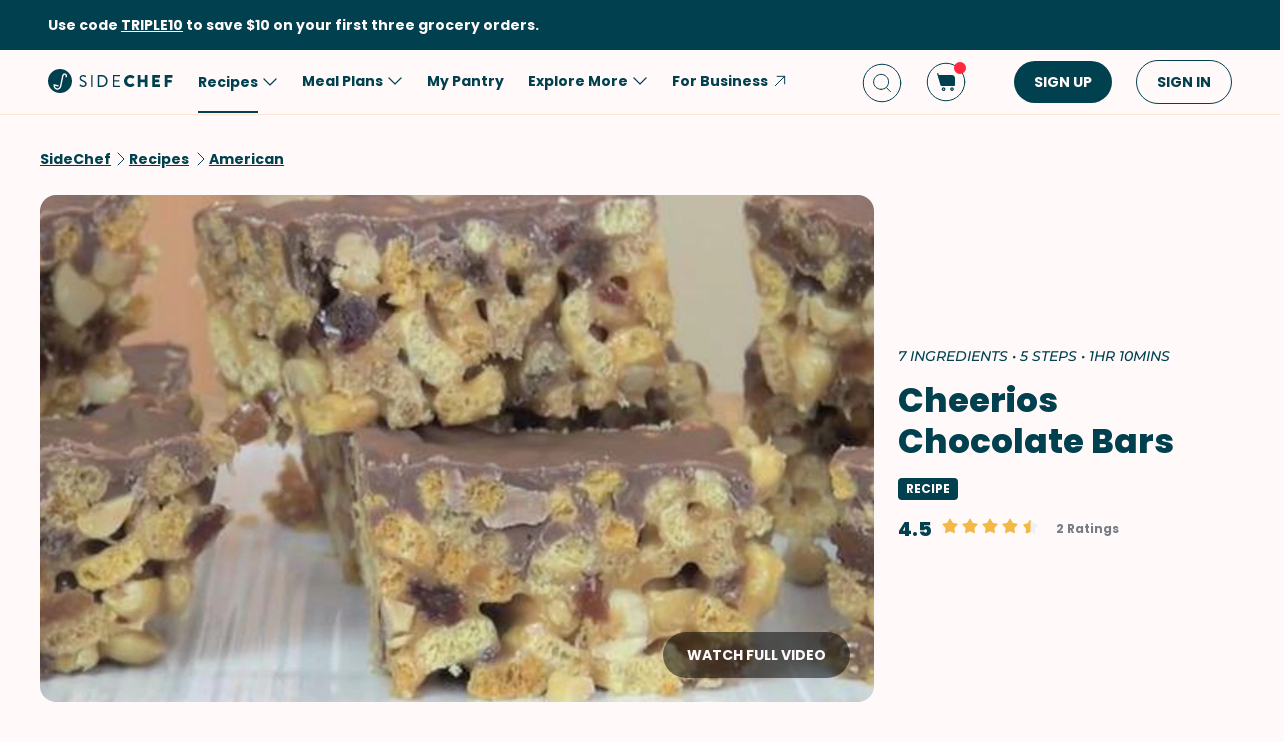

--- FILE ---
content_type: text/html; charset=utf-8
request_url: https://www.sidechef.com/recipes/11083/cheerios_chocolate_bars/
body_size: 67929
content:
<!DOCTYPE html><html class="sc" lang="en-us"><head>
  <link rel="preload" href="https://www.sidechef.com/static/css/fonts/Poppins-Regular-latin.9212f6f9860f.woff" as="font" type="font/woff" crossorigin="anonymous">
  <link rel="preload" href="https://www.sidechef.com/static/css/fonts/Poppins-Light-latin.8d91ec1ca2d8.woff2" as="font" type="font/woff2" crossorigin="anonymous">
  <link rel="preload" href="https://www.sidechef.com/static/css/fonts/Poppins-Bold-latin.25b0e113ca7c.woff2" as="font" type="font/woff2" crossorigin="anonymous">
  <link rel="preload" href="https://www.sidechef.com/static/css/fonts/Poppins-ExtraBold-latin.af4d371a1027.woff2" as="font" type="font/woff2" crossorigin="anonymous">
  <link rel="preload" href="https://www.sidechef.com/static/css/fonts/Montserrat-SemiBoldItalic.d41c0a341637.ttf" as="font" type="font/ttf" crossorigin="anonymous">
  <link rel="preload" href="https://www.sidechef.com/static/css/fonts/Montserrat-MediumItalic.2e7c02a0a4a5.ttf" as="font" type="font/ttf" crossorigin="anonymous">
  <script src="https://www.sidechef.com/static/js/jquery.min.c9f5aeeca3ad.js"></script>
  <meta charSet="utf-8"/><meta name="viewport" content="width=device-width, initial-scale=1"/><title>Cheerios Chocolate Bars Recipe | SideChef</title><meta property="og:title" content="Cheerios Chocolate Bars Recipe | SideChef"/><meta property="og:description" content="These Cheerios bars are truly amazing and so easy to make! You can also use any variation of Cheerios."/><meta property="og:type" content="article"/><meta property="og:image" content="https://www.sidechef.com/recipe/f6c1050e-f452-4f4a-b6f5-ef6a5a880b41.jpeg?d=1200x560"/><meta property="og:url" content="https://www.sidechef.com/recipes/11083/cheerios_chocolate_bars/"/><meta property="og:site_name" content="SideChef"/><meta property="og:video" content="https://www.youtube.com/embed/I8JWeWCJJMc"/><meta name="twitter:title" content="Cheerios Chocolate Bars Recipe | SideChef"/><meta name="twitter:description" content="These Cheerios bars are truly amazing and so easy to make! You can also use any variation of Cheerios."/><meta name="twitter:image" content="https://www.sidechef.com/recipe/f6c1050e-f452-4f4a-b6f5-ef6a5a880b41.jpeg?d=1200x560"/><meta name="twitter:card" content="summary_large_image"/><meta name="twitter:url" content="https://www.sidechef.com/recipes/11083/cheerios_chocolate_bars/"/><meta name="twitter:site" content="@sidechefapp"/><meta name="twitter:creator" content="@sidechefapp"/><meta name="format-detection" content="telephone=no"/><meta property="title" content="Cheerios Chocolate Bars"/><meta name="title" content="Cheerios Chocolate Bars"/><meta property="description" content="These Cheerios bars are truly amazing and so easy to make! You can also use any variation of Cheerios."/><meta name="description" content="These Cheerios bars are truly amazing and so easy to make! You can also use any variation of Cheerios."/><meta name="keywords" content="Low-Fat,Tree Nut-Free,Fish-Free,American,Fridge,Stove,Beginner,Low Salt,Quick,Egg-Free,Soy-Free,Tomato-Free,Pescatarian,Gluten-Free,Comfort Food,Back to School,Microwave,Snack,Shellfish-Free,Kid-Friendly,Dessert,Vegetarian,No-Bake Dessert,Game Day,Quick &amp; Easy"/><meta name="robots" content="index,follow"/><link rel="canonical" href="https://www.sidechef.com/recipes/11083/cheerios_chocolate_bars/"/><script type="application/ld+json">{"@context":"https://schema.org/","@type":"Recipe","name":"Cheerios Chocolate Bars","image":"https://www.sidechef.com/recipe/f6c1050e-f452-4f4a-b6f5-ef6a5a880b41.jpeg","author":{"@type":"Person","name":"Nicko's Kitchen"},"datePublished":"2023-07-04T01:37:44.000Z","description":"These Cheerios bars are truly amazing and so easy to make! You can also use any variation of Cheerios.","aggregateRating":{"@type":"AggregateRating","ratingValue":4.5,"bestRating":"5","worstRating":"0","ratingCount":2},"totalTime":"PT4200.0S","recipeYield":12,"recipeCuisine":["American"],"recipeCategory":["Low-Fat","Tree Nut-Free","Fish-Free","Fridge","Stove","Beginner","Low Salt","Quick","Egg-Free","Soy-Free","Tomato-Free","Pescatarian","Gluten-Free","Comfort Food","Back to School","Microwave","Shellfish-Free","Kid-Friendly","Vegetarian","No-Bake Dessert","Game Day","Quick & Easy"],"recipeIngredient":["2 1/2 cup Cheerios®","1/2 cup Unsalted Peanuts","1/2 cup Raisins","1 cup Honey","1 tablespoon Brown Sugar","1/2 cup Creamy Peanut Butter","1 cup Milk Chocolate"],"ingredients":["2 1/2 cup Cheerios®","1/2 cup Unsalted Peanuts","1/2 cup Raisins","1 cup Honey","1 tablespoon Brown Sugar","1/2 cup Creamy Peanut Butter","1 cup Milk Chocolate"],"keywords":"Low-Fat,Tree Nut-Free,Fish-Free,American,Fridge,Stove,Beginner,Low Salt,Quick,Egg-Free,Soy-Free,Tomato-Free,Pescatarian,Gluten-Free,Comfort Food,Back to School,Microwave,Snack,Shellfish-Free,Kid-Friendly,Dessert,Vegetarian,No-Bake Dessert,Game Day,Quick & Easy","nutrition":{"@type":"NutritionInformation","calories":"27 calories","proteinContent":"0.6 g","fatContent":"1.2 g","carbohydrateContent":"4.0 g","fiberContent":"0.3 g","sugarContent":"2.8 g","sodiumContent":"9.2 mg","saturatedFatContent":"0.4 g","transFatContent":"0 g","cholesterolContent":"0.3 mg","unsaturatedFatContent":"0.1 g"},"recipeInstructions":[{"@type":"HowToStep","text":"In a large bowl place in Cheerios® (2 1/2 cups), Unsalted Peanuts (1/2 cup) and Raisins (1/2 cup). Combine the ingredients and set aside."},{"@type":"HowToStep","text":"In a saucepan over medium heat, add Honey (1 cup), Brown Sugar (1 Tbsp) and Creamy Peanut Butter (1/2 cup). Keep stiring for 2-3 minutes but do not let it burn. Turn heat off."},{"@type":"HowToStep","text":"Pour the honey mixture over the cheerio mix and stir through really well. Place into a square cake tin lined with baking paper."},{"@type":"HowToStep","text":"Melt the Milk Chocolate (1 cup) in the microwave being careful not to burn it. Pour over the top of the cheerio mix and spread evenly."},{"@type":"HowToStep","text":"Place into the fridge for 1-2 hours to set. Slice, serve and enjoy!"}]}</script><link rel="preload" as="image" imageSrcSet="https://www.sidechef.com/recipe/f6c1050e-f452-4f4a-b6f5-ef6a5a880b41.jpeg?d=328x190 320w, https://www.sidechef.com/recipe/f6c1050e-f452-4f4a-b6f5-ef6a5a880b41.jpeg?d=375x375 375w, https://www.sidechef.com/recipe/f6c1050e-f452-4f4a-b6f5-ef6a5a880b41.jpeg?d=704x560 750w, https://www.sidechef.com/recipe/f6c1050e-f452-4f4a-b6f5-ef6a5a880b41.jpeg?d=1200x560 1200w, https://www.sidechef.com/recipe/f6c1050e-f452-4f4a-b6f5-ef6a5a880b41.jpeg?d=1408x1120 1440w, https://www.sidechef.com/recipe/f6c1050e-f452-4f4a-b6f5-ef6a5a880b41.jpeg?d=1408x1120 2400w" imageSizes="100vw" fetchpriority="high"/><meta name="next-head-count" content="27"/><link rel="preload" href="https://www.sidechef.com/next-assets/_next/static/css/c5ff8ac07190a27d.css" as="style"/><link rel="stylesheet" href="https://www.sidechef.com/next-assets/_next/static/css/c5ff8ac07190a27d.css" data-n-g=""/><link rel="preload" href="https://www.sidechef.com/next-assets/_next/static/css/71da9e24beb389a8.css" as="style"/><link rel="stylesheet" href="https://www.sidechef.com/next-assets/_next/static/css/71da9e24beb389a8.css" data-n-p=""/><noscript data-n-css=""></noscript><script defer="" nomodule="" src="https://www.sidechef.com/next-assets/_next/static/chunks/polyfills-42372ed130431b0a.js"></script><script src="https://www.sidechef.com/next-assets/_next/static/chunks/webpack-854a9dc36f8c0539.js" defer=""></script><script src="https://www.sidechef.com/next-assets/_next/static/chunks/framework-856dbb57b8d88637.js" defer=""></script><script src="https://www.sidechef.com/next-assets/_next/static/chunks/main-170b8c983fdcf34d.js" defer=""></script><script src="https://www.sidechef.com/next-assets/_next/static/chunks/pages/_app-e8862a69c2308887.js" defer=""></script><script src="https://www.sidechef.com/next-assets/_next/static/chunks/997-6c2c0ea2872c537f.js" defer=""></script><script src="https://www.sidechef.com/next-assets/_next/static/chunks/724-3b1785d2ba884d5f.js" defer=""></script><script src="https://www.sidechef.com/next-assets/_next/static/chunks/44-7b5a1c7e6254f159.js" defer=""></script><script src="https://www.sidechef.com/next-assets/_next/static/chunks/377-a5c30234dc0c974c.js" defer=""></script><script src="https://www.sidechef.com/next-assets/_next/static/chunks/737-503658609d9649c8.js" defer=""></script><script src="https://www.sidechef.com/next-assets/_next/static/chunks/593-118d6c7e1f41408a.js" defer=""></script><script src="https://www.sidechef.com/next-assets/_next/static/chunks/pages/recipes/%5Bid%5D-a61360b6e27caf07.js" defer=""></script><script src="https://www.sidechef.com/next-assets/_next/static/kQ22_snCwb4p_Qrt7cfMC/_buildManifest.js" defer=""></script><script src="https://www.sidechef.com/next-assets/_next/static/kQ22_snCwb4p_Qrt7cfMC/_ssgManifest.js" defer=""></script><style>.data-ant-cssinjs-cache-path{content:"";}</style>
  
<style amp-custom>
  
    



/* The following p_include "styles/theme/theme.css" will override these css var in some partner theme. */
:root {
    --error-color: #FF283F;
    --accent-color: #F4B846;
    --accent-hover-color: #F4B846D6;
    --accent-pressed-color: #F4B846A3;
    --premium-color: #007070;
    --premium-hover-color: #007070D6;
    --premium-pressed-color: #007070A3;

    --walmart-color: #3372C7;
    --walmart-hover-color: #437DCB;
    --walmart-pressed-color: #749FD9;
    --amazon-color: #7BAA40;
    --instacart-color: #43B02A;
    --amazon-marketplace-color: #ff9900;
    --kroger-color: #4471B7;
    --target-color: #CC0000;
    --rewe-color: #D11720;
    --whole-foods-color: #006F46;

    --ai-bg-color: #EBF0FD;
    --ai-color: #6841EA;

    --border: 1px solid var(--secondary-bg-color);
    --border-active: 1px solid var(--primary-text-color);
    --card-border: 1px solid var(--primary-text-color);

    --pill-bg-color: var(--primary-btn-color);

    --tip-radius: 8px;
    --label-radius: 4px;
    --button-radius: 32px;
    --grocery-card-radius: 8px 8px 16px 16px;
    --input-container-radius: 32px;

    --card-radius: 16px;
    --card-shadow: 0px 2px 16px rgba(0, 0, 0, 0.12);
    --card-shadow-hover: 0px 2px 16px rgba(0, 0, 0, 0.24);

    --grocery-swap-color: var(--walmart-color);
}

:root {
    --primary-btn-color: #01404E;
    --primary-btn-hover-color: #1F5763;
    --primary-btn-pressed-color: #3E6E78;

    --primary-bg-color: #FFFAF9;
    --primary-bg-hover-color: #F5F0EF;
    --primary-bg-pressed-color: #EBE6E5;

    --primary-text-color: #01404E;
    --primary-text-hover-color: #1F5763;
    --primary-text-pressed-color: #3E6E78;

    --primary-icon-color: #01404E;
    --primary-icon-hover-color: #1F5763;
    --primary-icon-pressed-color: #3E6E78;

    --primary-attach-text-color: #FFFAF9;
    --primary-attach-text-hover-color: #F5F0EF;
    --primary-attach-text-pressed-color: #EBE6E5;

    --primary-attach-icon-color: #FFFAF9;
    --primary-attach-icon-hover-color: #F5F0EF;
    --primary-attach-icon-pressed-color: #EBE6E5;

    --primary-shadow-color: #00000099;

    --primary-label-color: #FFFAF9;
    --primary-label-hover-color: #F5F0EF;
    --primary-label-pressed-color: #EBE6E5;

    --secondary-header-color: #777D86;
    --secondary-header-hover-color: #878D95;
    --secondary-header-pressed-color: #989CA3;

    --secondary-inactive-color: #E8E8E8;
    --secondary-inactive-hover-color: #DFDFDF;
    --secondary-inactive-pressed-color: #D5D5D5;

    --secondary-placeholder-color: #D6D6D6;
    --secondary-placeholder-hover-color: #CDCDCD;
    --secondary-placeholder-pressed-color: #C5C5C5;

    --secondary-bg-color: #FFE6D4;
    --secondary-bg-hover-color: #F5DDCC;
    --secondary-bg-pressed-color: #EBD4C3;

    --tertiary-input-color: #F0F0F0;
    --tertiary-input-hover-color: #E6E6E6;
    --tertiary-input-pressed-color: #DDDDDD;

    --tertiary-bg-color: #FFFFFF;
    --tertiary-bg-hover-color: #F0F0F0;
    --tertiary-bg-pressed-color: #E0E0E0;

    --tertiary-black-overlay: rgba(0, 0, 0, 0.6);
    --tertiary-white-overlay: rgba(255, 255, 255, 0.6);

    --gradient-start-color: rgba(255, 255, 255, 0);

    --error-color: #FF283F;
    --error-hover-color: #FF4A5E;
    --error-pressed-color: #FF5C6D;

    --highlight-color: #000000;
    --highlight-hover-color: #292929;
    --highlight-pressed-color: #3D3D3D;

    --premium-color: #007070;
    --premium-hover-color: #298787;
    --premium-pressed-color: #3D9292;

    --accent-color: #F4B846;
    --accent-hover-color: #F6C364;
    --accent-pressed-color: #F7C972;

    --walmart-color: #0071DC;
    --walmart-hover-color: #2988E2;
    --walmart-pressed-color: #3D93E4;

    --primary-font-family: "Poppins", "Poppins SC", sans-serif;
    --secondary-font-family: "Montserrat", monospace, sans-serif;

    --banner-font-size: 32px;
    --banner-line-height: 38px;
    --banner-font-weight: 800;

    --h1-font-size: 26px;
    --h1-line-height: 31px;
    --h1-font-weight: 800;

    --h2-font-size: 22px;
    --h2-line-height: 26.4px;
    --h2-font-weight: 800;

    --h3-font-size: 18px;
    --h3-line-height: 22px;
    --h3-font-weight: 800;

    --b1-font-size: 16px;
    --b1-line-height: 26px;
    --b1-font-weight: 700;

    --b2-font-size: 16px;
    --b2-line-height: 26px;
    --b2-font-weight: 300;

    --b3-font-size: 14px;
    --b3-line-height: 20px;
    --b3-font-weight: 700;

    --b4-font-size: 12px;
    --b4-line-height: 14px;
    --b4-font-weight: 700;

    --b5-font-size: 12px;
    --b5-line-height: 14px;
    --b5-font-weight: 300;

    --caption-font-size: 12px;
    --caption-line-height: 14px;
    --caption-font-weight: 500;

    --caption-content-font-size: 12px;
    --caption-content-line-height: 16px;
    --caption-content-font-weight: 500;

    --caption-button-font-size: 12px;
    --caption-button-line-height: 14px;
    --caption-button-font-weight: 600;

    --button-title-font-size: 14px;
    --button-title-line-height: 20px;
    --button-title-font-weight: 700;

    --submit-button-width: calc(100vw - 32px);

    --progress-bar-bg: var(--primary-btn-color);
}

@media (min-width: 1220px) {
    :root {
        --banner-font-size: 46px;
        --banner-line-height: 55px;

        --h1-font-size: 34px;
        --h1-line-height: 41px;

        --h2-font-size: 24px;
        --h2-line-height: 29px;

        --h3-font-size: 20px;
        --h3-line-height: 24px;

        --b1-font-size: 16px;
        --b1-line-height: 26px;

        --b2-font-size: 16px;
        --b2-line-height: 25.6px;

        --caption-font-size: 14px;
        --caption-line-height: 20px;

        --caption-content-font-size: 14px;
        --caption-content-line-height: 20px;
        --caption-content-font-weight: 500;

        --submit-button-width: 390px;
    }
}
/* This is empty to allow override when using p_include template tag. */

html {
    scroll-behavior: smooth;
}

a {
    text-decoration: none;
    -webkit-tap-highlight-color: transparent;
}

h1, h2, h3, h4, h5 {
    margin: 0;
}

.noscroll {
    overflow: hidden;
}

amp-img.cover-img img {
    -o-object-fit: cover;
    object-fit: cover;
}

amp-img.fill-img img {
    -o-object-fit: contain;
    object-fit: contain;
}

.tap-transparent {
    -webkit-tap-highlight-color: transparent;
}

.underline {
    text-decoration: underline;
    text-decoration-color: var(--primary-text-color);
}

.nowrap {
    white-space: nowrap;
}

.width-100 {
    width: 100%;
}

.height-100 {
    height: 100%;
}

.margin-top-24 {
    margin-top: 24px
}

amp-img {
    -webkit-user-select: none;
    -moz-user-select: none;
    -ms-user-select: none;
    user-select: none;
}

.not-select {
    -webkit-user-select: none;
    -moz-user-select: none;
    -ms-user-select: none;
    user-select: none;
}

.flex {
    display: flex;
}

.inline-block {
    display: inline-block;
}

.fill {
    position: absolute;
    top: 0;
    left: 0;
    bottom: 0;
    right: 0;
}

.raw-fill-img {
    display: block;
    width: 0;
    height: 0;
    margin: auto;
    border: none;
    padding: 0;
    max-height: 100%;
    max-width: 100%;
    min-height: 100%;
    min-width: 100%;
    object-fit: cover;
}

.text-center {
    text-align: center;
}

.border-box {
    box-sizing: border-box;
}

.flex-column {
    flex-direction: column;
}

.flex-wrap {
    flex-wrap: wrap;
}

.flex-1 {
    flex: 1;
}

.pointer {
    cursor: pointer;
}

.justify-center {
    justify-content: center;
}

.justify-between {
    justify-content: space-between;
}

.justify-start {
    justify-content: flex-start;
}

.justify-end {
    justify-content: flex-end;
}

.align-center {
    align-items: center;
}

.align-start {
    align-items: flex-start;
}

.align-end {
    align-items: flex-end;
}

.flex-center {
    justify-content: center;
    align-items: center;
}

.hide {
    display: none;
}

.no-outline {
    outline: none;
}

.no-border {
    border: none;
}

.rel {
    position: relative;
}
.abs {
    position: absolute;
}
.sticky {
    position: sticky;
}
.abs-full {
    top: 0;
    bottom: 0;
    left: 0;
    right: 0;
}

input[type="text"] {
    -webkit-appearance: none;
}

input {
    overflow: visible;
}

amp-social-share {
    outline: none;
}

.amp-carousel-button {
    cursor: pointer;
}

.invisible {
    opacity: 0;
}

.hide-scroll-bar ::-webkit-scrollbar{
    display: none;
    -webkit-appearance: none;
    width: none;
    height: none;
}

.amp-img-container {
    position: relative;
    overflow: hidden;
}



/* vietnamese */
@font-face {
    font-family: 'Nunito Sans';
    font-style: normal;
    font-weight: 300;
    font-display: swap;
    src: url(https://www.sidechef.com/static/css/fonts/nunito_sans_light_vietnamese.e7f30f10f03b.woff2) format('woff2');
    unicode-range: U+0102-0103, U+0110-0111, U+0128-0129, U+0168-0169, U+01A0-01A1, U+01AF-01B0, U+1EA0-1EF9, U+20AB;
}
/* latin-ext */
@font-face {
    font-family: 'Nunito Sans';
    font-style: normal;
    font-weight: 300;
    font-display: swap;
    src: url(https://www.sidechef.com/static/css/fonts/nunito_sans_light_latin_ext.13677839a42d.woff2) format('woff2');
    unicode-range: U+0100-024F, U+0259, U+1E00-1EFF, U+2020, U+20A0-20AB, U+20AD-20CF, U+2113, U+2C60-2C7F, U+A720-A7FF;
}
/* latin */
@font-face {
    font-family: 'Nunito Sans';
    font-style: normal;
    font-weight: 300;
    font-display: swap;
    src: url(https://www.sidechef.com/static/css/fonts/nunito_sans_light_latin.4235b0eaecb9.woff2) format('woff2');
    unicode-range: U+0000-00FF, U+0131, U+0152-0153, U+02BB-02BC, U+02C6, U+02DA, U+02DC, U+2000-206F, U+2074, U+20AC, U+2122, U+2191, U+2193, U+2212, U+2215, U+FEFF, U+FFFD;
}
/* vietnamese */
@font-face {
    font-family: 'Nunito Sans';
    font-style: normal;
    font-weight: 600;
    font-display: swap;
    src: url(https://www.sidechef.com/static/css/fonts/nunito_sans_semi_bold_vietnamese.fa2f9c4483b1.woff2) format('woff2');
    unicode-range: U+0102-0103, U+0110-0111, U+0128-0129, U+0168-0169, U+01A0-01A1, U+01AF-01B0, U+1EA0-1EF9, U+20AB;
}
/* latin-ext */
@font-face {
    font-family: 'Nunito Sans';
    font-style: normal;
    font-weight: 600;
    font-display: swap;
    src: url(https://www.sidechef.com/static/css/fonts/nunito_sans_semi_bold_latin_ext.89c48ec4cc0a.woff2) format('woff2');
    unicode-range: U+0100-024F, U+0259, U+1E00-1EFF, U+2020, U+20A0-20AB, U+20AD-20CF, U+2113, U+2C60-2C7F, U+A720-A7FF;
}
/* latin */
@font-face {
    font-family: 'Nunito Sans';
    font-style: normal;
    font-weight: 600;
    font-display: swap;
    src: url(https://www.sidechef.com/static/css/fonts/nunito_sans_semi_bold_latin.a980b413b705.woff2) format('woff2');
    unicode-range: U+0000-00FF, U+0131, U+0152-0153, U+02BB-02BC, U+02C6, U+02DA, U+02DC, U+2000-206F, U+2074, U+20AC, U+2122, U+2191, U+2193, U+2212, U+2215, U+FEFF, U+FFFD;
}
/* vietnamese */
@font-face {
    font-family: 'Nunito Sans';
    font-style: normal;
    font-weight: 800;
    font-display: swap;
    src: url(https://www.sidechef.com/static/css/fonts/nunito_sans_extra_bold_vietnamese.70e1fd8d509e.woff2) format('woff2');
    unicode-range: U+0102-0103, U+0110-0111, U+0128-0129, U+0168-0169, U+01A0-01A1, U+01AF-01B0, U+1EA0-1EF9, U+20AB;
}
/* latin-ext */
@font-face {
    font-family: 'Nunito Sans';
    font-style: normal;
    font-weight: 800;
    font-display: swap;
    src: url(https://www.sidechef.com/static/css/fonts/nunito_sans_extra_bold_latin_ext.2cc07e7a5e5c.woff2) format('woff2');
    unicode-range: U+0100-024F, U+0259, U+1E00-1EFF, U+2020, U+20A0-20AB, U+20AD-20CF, U+2113, U+2C60-2C7F, U+A720-A7FF;
}
/* latin */
@font-face {
    font-family: 'Nunito Sans';
    font-style: normal;
    font-weight: 800;
    font-display: swap;
    src: url(https://www.sidechef.com/static/css/fonts/nunito_sans_extra_bold_latin.88de206fe541.woff2) format('woff2');
    unicode-range: U+0000-00FF, U+0131, U+0152-0153, U+02BB-02BC, U+02C6, U+02DA, U+02DC, U+2000-206F, U+2074, U+20AC, U+2122, U+2191, U+2193, U+2212, U+2215, U+FEFF, U+FFFD;
}


/* cyrillic-ext */
@font-face {
    font-family: 'Roboto Mono';
    font-style: normal;
    font-weight: 400;
    font-display: swap;
    src: url(https://www.sidechef.com/static/css/fonts/roboto_mono_normal_cyrillic_ext.02e36a8f9fbe.woff) format('woff');
    unicode-range: U+0460-052F, U+1C80-1C88, U+20B4, U+2DE0-2DFF, U+A640-A69F, U+FE2E-FE2F;
}
/* cyrillic */
@font-face {
    font-family: 'Roboto Mono';
    font-style: normal;
    font-weight: 400;
    font-display: swap;
    src: url(https://www.sidechef.com/static/css/fonts/roboto_mono_normal_cyrillic.eba280659604.woff) format('woff');
    unicode-range: U+0400-045F, U+0490-0491, U+04B0-04B1, U+2116;
}
/* greek */
@font-face {
    font-family: 'Roboto Mono';
    font-style: normal;
    font-weight: 400;
    font-display: swap;
    src: url(https://www.sidechef.com/static/css/fonts/roboto_mono_normal_greek.54fcc7cde946.woff) format('woff');
    unicode-range: U+0370-03FF;
}
/* vietnamese */
@font-face {
    font-family: 'Roboto Mono';
    font-style: normal;
    font-weight: 400;
    font-display: swap;
    src: url(https://www.sidechef.com/static/css/fonts/roboto_mono_normal_vietnamese.29c6c45537f0.woff) format('woff');
    unicode-range: U+0102-0103, U+0110-0111, U+0128-0129, U+0168-0169, U+01A0-01A1, U+01AF-01B0, U+1EA0-1EF9, U+20AB;
}
/* latin-ext */
@font-face {
font-family: 'Roboto Mono';
    font-style: normal;
    font-weight: 400;
    font-display: swap;
    src: url(https://www.sidechef.com/static/css/fonts/roboto_mono_normal_latin_ext.aa173b111482.woff) format('woff');
    unicode-range: U+0100-024F, U+0259, U+1E00-1EFF, U+2020, U+20A0-20AB, U+20AD-20CF, U+2113, U+2C60-2C7F, U+A720-A7FF;
}
/* latin */
@font-face {
    font-family: 'Roboto Mono';
    font-style: normal;
    font-weight: 400;
    font-display: swap;
    src: url(https://www.sidechef.com/static/css/fonts/roboto_mono_normal_latin.8b8dca3bdd1e.woff) format('woff');
    unicode-range: U+0000-00FF, U+0131, U+0152-0153, U+02BB-02BC, U+02C6, U+02DA, U+02DC, U+2000-206F, U+2074, U+20AC, U+2122, U+2191, U+2193, U+2212, U+2215, U+FEFF, U+FFFD;
}
/* devanagari */
@font-face {
  font-family: 'Poppins';
  font-style: normal;
  font-weight: 300;
  font-display: swap;
  src: url(https://www.sidechef.com/static/css/fonts/Poppins-Light-devanagari.dc820d9f0f62.woff2) format('woff2');
  unicode-range: U+0900-097F, U+1CD0-1CF9, U+200C-200D, U+20A8, U+20B9, U+25CC, U+A830-A839, U+A8E0-A8FF;
}
/* latin-ext */
@font-face {
  font-family: 'Poppins';
  font-style: normal;
  font-weight: 300;
  font-display: swap;
  src: url(https://www.sidechef.com/static/css/fonts/Poppins-Light-latin-ext.6731e1ba3788.woff2) format('woff2');
  unicode-range: U+0100-02AF, U+0304, U+0308, U+0329, U+1E00-1E9F, U+1EF2-1EFF, U+2020, U+20A0-20AB, U+20AD-20CF, U+2113, U+2C60-2C7F, U+A720-A7FF;
}
/* latin */
@font-face {
  font-family: 'Poppins';
  font-style: normal;
  font-weight: 300;
  font-display: swap;
  src: url(https://www.sidechef.com/static/css/fonts/Poppins-Light-latin.8d91ec1ca2d8.woff2) format('woff2');
  unicode-range: U+0000-00FF, U+0131, U+0152-0153, U+02BB-02BC, U+02C6, U+02DA, U+02DC, U+0304, U+0308, U+0329, U+2000-206F, U+2074, U+20AC, U+2122, U+2191, U+2193, U+2212, U+2215, U+FEFF, U+FFFD;
}
/* devanagari */
@font-face {
  font-family: 'Poppins';
  font-style: normal;
  font-weight: 400;
  font-display: swap;
  src: url(https://www.sidechef.com/static/css/fonts/Poppins-Regular-devanagari.790d0c8dbcd4.woff) format('woff2');
  unicode-range: U+0900-097F, U+1CD0-1CF9, U+200C-200D, U+20A8, U+20B9, U+25CC, U+A830-A839, U+A8E0-A8FF;
}
/* latin-ext */
@font-face {
  font-family: 'Poppins';
  font-style: normal;
  font-weight: 400;
  font-display: swap;
  src: url(https://www.sidechef.com/static/css/fonts/Poppins-Regular-latin-ext.0ed299a4bb52.woff) format('woff2');
  unicode-range: U+0100-02AF, U+0304, U+0308, U+0329, U+1E00-1E9F, U+1EF2-1EFF, U+2020, U+20A0-20AB, U+20AD-20CF, U+2113, U+2C60-2C7F, U+A720-A7FF;
}
/* latin */
@font-face {
  font-family: 'Poppins';
  font-style: normal;
  font-weight: 400;
  font-display: swap;
  src: url(https://www.sidechef.com/static/css/fonts/Poppins-Regular-latin.9212f6f9860f.woff) format('woff2');
  unicode-range: U+0000-00FF, U+0131, U+0152-0153, U+02BB-02BC, U+02C6, U+02DA, U+02DC, U+0304, U+0308, U+0329, U+2000-206F, U+2074, U+20AC, U+2122, U+2191, U+2193, U+2212, U+2215, U+FEFF, U+FFFD;
}
/* devanagari */
@font-face {
  font-family: 'Poppins';
  font-style: normal;
  font-weight: 600;
  font-display: swap;
  src: url(https://www.sidechef.com/static/css/fonts/Poppins-SemiBold-devanagari.e9fd398a43c9.woff2) format('woff2');
  unicode-range: U+0900-097F, U+1CD0-1CF9, U+200C-200D, U+20A8, U+20B9, U+25CC, U+A830-A839, U+A8E0-A8FF;
}
/* latin-ext */
@font-face {
  font-family: 'Poppins';
  font-style: normal;
  font-weight: 600;
  font-display: swap;
  src: url(https://www.sidechef.com/static/css/fonts/Poppins-SemiBold-latin-ext.72b3ae37567e.woff2) format('woff2');
  unicode-range: U+0100-02AF, U+0304, U+0308, U+0329, U+1E00-1E9F, U+1EF2-1EFF, U+2020, U+20A0-20AB, U+20AD-20CF, U+2113, U+2C60-2C7F, U+A720-A7FF;
}
/* latin */
@font-face {
  font-family: 'Poppins';
  font-style: normal;
  font-weight: 600;
  font-display: swap;
  src: url(https://www.sidechef.com/static/css/fonts/Poppins-SemiBold-latin.72993dddf88a.woff2) format('woff2');
  unicode-range: U+0000-00FF, U+0131, U+0152-0153, U+02BB-02BC, U+02C6, U+02DA, U+02DC, U+0304, U+0308, U+0329, U+2000-206F, U+2074, U+20AC, U+2122, U+2191, U+2193, U+2212, U+2215, U+FEFF, U+FFFD;
}
/* devanagari */
@font-face {
  font-family: 'Poppins';
  font-style: normal;
  font-weight: 700;
  font-display: swap;
  src: url(https://www.sidechef.com/static/css/fonts/Poppins-Bold-devanagari.7def222d1a45.woff2) format('woff2');
  unicode-range: U+0900-097F, U+1CD0-1CF9, U+200C-200D, U+20A8, U+20B9, U+25CC, U+A830-A839, U+A8E0-A8FF;
}
/* latin-ext */
@font-face {
  font-family: 'Poppins';
  font-style: normal;
  font-weight: 700;
  font-display: swap;
  src: url(https://www.sidechef.com/static/css/fonts/Poppins-Bold-latin-ext.96b6d54684da.woff2) format('woff2');
  unicode-range: U+0100-02AF, U+0304, U+0308, U+0329, U+1E00-1E9F, U+1EF2-1EFF, U+2020, U+20A0-20AB, U+20AD-20CF, U+2113, U+2C60-2C7F, U+A720-A7FF;
}
/* latin */
@font-face {
  font-family: 'Poppins';
  font-style: normal;
  font-weight: 700;
  font-display: swap;
  src: url(https://www.sidechef.com/static/css/fonts/Poppins-Bold-latin.25b0e113ca7c.woff2) format('woff2');
  unicode-range: U+0000-00FF, U+0131, U+0152-0153, U+02BB-02BC, U+02C6, U+02DA, U+02DC, U+0304, U+0308, U+0329, U+2000-206F, U+2074, U+20AC, U+2122, U+2191, U+2193, U+2212, U+2215, U+FEFF, U+FFFD;
}
/* devanagari */
@font-face {
  font-family: 'Poppins';
  font-style: normal;
  font-weight: 800;
  font-display: swap;
  src: url(https://www.sidechef.com/static/css/fonts/Poppins-ExtraBold-devanagari.185244e129c7.woff2) format('woff2');
  unicode-range: U+0900-097F, U+1CD0-1CF9, U+200C-200D, U+20A8, U+20B9, U+25CC, U+A830-A839, U+A8E0-A8FF;
}
/* latin-ext */
@font-face {
  font-family: 'Poppins';
  font-style: normal;
  font-weight: 800;
  font-display: swap;
  src: url(https://www.sidechef.com/static/css/fonts/Poppins-ExtraBold-latin-ext.ba40202b1c1d.woff2) format('woff2');
  unicode-range: U+0100-02AF, U+0304, U+0308, U+0329, U+1E00-1E9F, U+1EF2-1EFF, U+2020, U+20A0-20AB, U+20AD-20CF, U+2113, U+2C60-2C7F, U+A720-A7FF;
}
/* latin */
@font-face {
  font-family: 'Poppins';
  font-style: normal;
  font-weight: 800;
  font-display: swap;
  src: url(https://www.sidechef.com/static/css/fonts/Poppins-ExtraBold-latin.af4d371a1027.woff2) format('woff2');
  unicode-range: U+0000-00FF, U+0131, U+0152-0153, U+02BB-02BC, U+02C6, U+02DA, U+02DC, U+0304, U+0308, U+0329, U+2000-206F, U+2074, U+20AC, U+2122, U+2191, U+2193, U+2212, U+2215, U+FEFF, U+FFFD;
}
/* devanagari */
@font-face {
  font-family: 'Poppins SC';
  font-style: normal;
  font-weight: 300;
  font-display: swap;
  src: url(https://fonts.gstatic.com/s/poppins/v20/pxiByp8kv8JHgFVrLDz8Z11lFd2JQEl8qw.woff2) format('woff2');
  unicode-range: U+0900-097F, U+1CD0-1CF9, U+200C-200D, U+20A8, U+20B9, U+25CC, U+A830-A839, U+A8E0-A8FF;
}
/* latin-ext */
@font-face {
  font-family: 'Poppins SC';
  font-style: normal;
  font-weight: 300;
  font-display: swap;
  src: url(https://fonts.gstatic.com/s/poppins/v20/pxiByp8kv8JHgFVrLDz8Z1JlFd2JQEl8qw.woff2) format('woff2');
  unicode-range: U+0100-02AF, U+0304, U+0308, U+0329, U+1E00-1E9F, U+1EF2-1EFF, U+2020, U+20A0-20AB, U+20AD-20CF, U+2113, U+2C60-2C7F, U+A720-A7FF;
}
/* latin */
@font-face {
  font-family: 'Poppins SC';
  font-style: normal;
  font-weight: 300;
  font-display: swap;
  src: url(https://fonts.gstatic.com/s/poppins/v20/pxiByp8kv8JHgFVrLDz8Z1xlFd2JQEk.woff2) format('woff2');
  unicode-range: U+0000-00FF, U+0131, U+0152-0153, U+02BB-02BC, U+02C6, U+02DA, U+02DC, U+0304, U+0308, U+0329, U+2000-206F, U+2074, U+20AC, U+2122, U+2191, U+2193, U+2212, U+2215, U+FEFF, U+FFFD;
}
/* devanagari */
@font-face {
  font-family: 'Poppins SC';
  font-style: normal;
  font-weight: 400;
  font-display: swap;
  src: url(https://fonts.gstatic.com/s/poppins/v20/pxiEyp8kv8JHgFVrJJbecnFHGPezSQ.woff2) format('woff2');
  unicode-range: U+0900-097F, U+1CD0-1CF9, U+200C-200D, U+20A8, U+20B9, U+25CC, U+A830-A839, U+A8E0-A8FF;
}
/* latin-ext */
@font-face {
  font-family: 'Poppins SC';
  font-style: normal;
  font-weight: 400;
  font-display: swap;
  src: url(https://fonts.gstatic.com/s/poppins/v20/pxiEyp8kv8JHgFVrJJnecnFHGPezSQ.woff2) format('woff2');
  unicode-range: U+0100-02AF, U+0304, U+0308, U+0329, U+1E00-1E9F, U+1EF2-1EFF, U+2020, U+20A0-20AB, U+20AD-20CF, U+2113, U+2C60-2C7F, U+A720-A7FF;
}
/* latin */
@font-face {
  font-family: 'Poppins SC';
  font-style: normal;
  font-weight: 400;
  font-display: swap;
  src: url(https://fonts.gstatic.com/s/poppins/v20/pxiEyp8kv8JHgFVrJJfecnFHGPc.woff2) format('woff2');
  unicode-range: U+0000-00FF, U+0131, U+0152-0153, U+02BB-02BC, U+02C6, U+02DA, U+02DC, U+0304, U+0308, U+0329, U+2000-206F, U+2074, U+20AC, U+2122, U+2191, U+2193, U+2212, U+2215, U+FEFF, U+FFFD;
}
/* devanagari */
@font-face {
  font-family: 'Poppins SC';
  font-style: normal;
  font-weight: 600;
  font-display: swap;
  src: url(https://fonts.gstatic.com/s/poppins/v20/pxiByp8kv8JHgFVrLEj6Z11lFd2JQEl8qw.woff2) format('woff2');
  unicode-range: U+0900-097F, U+1CD0-1CF9, U+200C-200D, U+20A8, U+20B9, U+25CC, U+A830-A839, U+A8E0-A8FF;
}
/* latin-ext */
@font-face {
  font-family: 'Poppins SC';
  font-style: normal;
  font-weight: 600;
  font-display: swap;
  src: url(https://fonts.gstatic.com/s/poppins/v20/pxiByp8kv8JHgFVrLEj6Z1JlFd2JQEl8qw.woff2) format('woff2');
  unicode-range: U+0100-02AF, U+0304, U+0308, U+0329, U+1E00-1E9F, U+1EF2-1EFF, U+2020, U+20A0-20AB, U+20AD-20CF, U+2113, U+2C60-2C7F, U+A720-A7FF;
}
/* latin */
@font-face {
  font-family: 'Poppins SC';
  font-style: normal;
  font-weight: 600;
  font-display: swap;
  src: url(https://fonts.gstatic.com/s/poppins/v20/pxiByp8kv8JHgFVrLEj6Z1xlFd2JQEk.woff2) format('woff2');
  unicode-range: U+0000-00FF, U+0131, U+0152-0153, U+02BB-02BC, U+02C6, U+02DA, U+02DC, U+0304, U+0308, U+0329, U+2000-206F, U+2074, U+20AC, U+2122, U+2191, U+2193, U+2212, U+2215, U+FEFF, U+FFFD;
}
/* devanagari */
@font-face {
  font-family: 'Poppins SC';
  font-style: normal;
  font-weight: 700;
  font-display: swap;
  src: url(https://fonts.gstatic.com/s/poppins/v20/pxiByp8kv8JHgFVrLCz7Z11lFd2JQEl8qw.woff2) format('woff2');
  unicode-range: U+0900-097F, U+1CD0-1CF9, U+200C-200D, U+20A8, U+20B9, U+25CC, U+A830-A839, U+A8E0-A8FF;
}
/* latin-ext */
@font-face {
  font-family: 'Poppins SC';
  font-style: normal;
  font-weight: 700;
  font-display: swap;
  src: url(https://fonts.gstatic.com/s/poppins/v20/pxiByp8kv8JHgFVrLCz7Z1JlFd2JQEl8qw.woff2) format('woff2');
  unicode-range: U+0100-02AF, U+0304, U+0308, U+0329, U+1E00-1E9F, U+1EF2-1EFF, U+2020, U+20A0-20AB, U+20AD-20CF, U+2113, U+2C60-2C7F, U+A720-A7FF;
}
/* latin */
@font-face {
  font-family: 'Poppins SC';
  font-style: normal;
  font-weight: 700;
  font-display: swap;
  src: url(https://fonts.gstatic.com/s/poppins/v20/pxiByp8kv8JHgFVrLCz7Z1xlFd2JQEk.woff2) format('woff2');
  unicode-range: U+0000-00FF, U+0131, U+0152-0153, U+02BB-02BC, U+02C6, U+02DA, U+02DC, U+0304, U+0308, U+0329, U+2000-206F, U+2074, U+20AC, U+2122, U+2191, U+2193, U+2212, U+2215, U+FEFF, U+FFFD;
}
/* devanagari */
@font-face {
  font-family: 'Poppins SC';
  font-style: normal;
  font-weight: 800;
  font-display: swap;
  src: url(https://fonts.gstatic.com/s/poppins/v20/pxiByp8kv8JHgFVrLDD4Z11lFd2JQEl8qw.woff2) format('woff2');
  unicode-range: U+0900-097F, U+1CD0-1CF9, U+200C-200D, U+20A8, U+20B9, U+25CC, U+A830-A839, U+A8E0-A8FF;
}
/* latin-ext */
@font-face {
  font-family: 'Poppins SC';
  font-style: normal;
  font-weight: 800;
  font-display: swap;
  src: url(https://fonts.gstatic.com/s/poppins/v20/pxiByp8kv8JHgFVrLDD4Z1JlFd2JQEl8qw.woff2) format('woff2');
  unicode-range: U+0100-02AF, U+0304, U+0308, U+0329, U+1E00-1E9F, U+1EF2-1EFF, U+2020, U+20A0-20AB, U+20AD-20CF, U+2113, U+2C60-2C7F, U+A720-A7FF;
}
/* latin */
@font-face {
  font-family: 'Poppins SC';
  font-style: normal;
  font-weight: 800;
  font-display: swap;
  src: url(https://fonts.gstatic.com/s/poppins/v20/pxiByp8kv8JHgFVrLDD4Z1xlFd2JQEk.woff2) format('woff2');
  unicode-range: U+0000-00FF, U+0131, U+0152-0153, U+02BB-02BC, U+02C6, U+02DA, U+02DC, U+0304, U+0308, U+0329, U+2000-206F, U+2074, U+20AC, U+2122, U+2191, U+2193, U+2212, U+2215, U+FEFF, U+FFFD;
}
@font-face {
  font-family: "Montserrat";
  font-style: normal;
  font-display: swap;
  font-weight: 500;
  src: url(https://www.sidechef.com/static/css/fonts/Montserrat-MediumItalic.2e7c02a0a4a5.ttf) format("truetype");
}
@font-face {
  font-family: "Montserrat";
  font-style: normal;
  font-display: swap;
  font-weight: 600;
  src: url(https://www.sidechef.com/static/css/fonts/Montserrat-SemiBoldItalic.d41c0a341637.ttf) format("truetype");
}

/* This is a empty file because we use partner include for partnerize_icons.css */
/* We do not want partnerize icon feature on SideChef page */

body {
    font-family: var(--primary-font-family);
    background-color: var(--primary-bg-color);
    color: var(--primary-text-color);
    margin: 0;
}

.button {
    text-decoration: none;
    -webkit-tap-highlight-color: transparent;
    -webkit-appearance: none;
    cursor: pointer;
    outline: none;
    -webkit-user-select: none;
    -moz-user-select: none;
    -ms-user-select: none;
    user-select: none;
    font-family: var(--primary-font-family);
}

.text-primary-color {
    color: var(--primary-text-color);
}

.bg-primary-color {
    background-color: var(--primary-bg-color);
}

.button-primary-color {
    background-color: var(--primary-btn-color);
}

.attach-text-primary-color {
    color: var(--primary-attach-text-color);
}

.error-color {
    color: var(--error-color);
}

.plus-color {
    color: var(--premium-color);
}

.bg-plus-color {
    background-color: var(--premium-color);
}

.secondary-color {
    color: var(--secondary-header-color);
}

.placeholder-color {
    color: var(--secondary-placeholder-color);
}

.bg-secondary-color {
    background-color: var(--secondary-bg-color);
}

.main-color {
    color: var(--primary-text-color);
}

.main-color.plus {
    color: var(--premium-color);
}

.bg-main-color {
    background-color: var(--primary-bg-color);
}

.bg-main-color.plus {
    background-color: var(--premium-color);
}

.box-container {
    width: 100%;
    margin: 0 auto;
    max-width: 1200px;
    min-width: 328px;
}

.font-banner {
    font-size: var(--banner-font-size);
    line-height: var(--banner-line-height);
    font-weight: var(--banner-font-weight);
}
.h1 {
    font-size: var(--h1-font-size);
    line-height: var(--h1-line-height);
    font-weight: var(--h1-font-weight);
}
.h2 {
    font-size: var(--h2-font-size);
    line-height: var(--h2-line-height);
    font-weight: var(--h2-font-weight);
}
.h3 {
    font-size: var(--h3-font-size);
    line-height: var(--h3-line-height);
    font-weight: var(--h3-font-weight);
}
.body-1 {
    font-size: var(--b1-font-size);
    line-height: var(--b1-line-height);
    font-weight: var(--b1-font-weight);
}
.body-2 {
    font-size: var(--b2-font-size);
    line-height: var(--b2-line-height);
    font-weight: var(--b2-font-weight);
}
.body-3 {
    font-size: var(--b3-font-size);
    line-height: var(--b3-line-height);
    font-weight: var(--b3-font-weight);
}
.body-4 {
    font-size: var(--b4-font-size);
    line-height: var(--b4-line-height);
    font-weight: var(--b4-font-weight);
}
.body-5 {
    font-size: var(--b5-font-size);
    line-height: var(--b5-line-height);
    font-weight: var(--b5-font-weight);
}
.caption-tag, .caption-content, .caption-button {
    font-family: var(--secondary-font-family);
}
.caption-tag {
    font-size: var(--caption-font-size);
    line-height: var(--caption-line-height);
    font-weight: var(--caption-font-weight);
}
.caption-content {
    font-size: var(--caption-content-font-size);
    line-height: var(--caption-content-line-height);
    font-weight: var(--caption-content-font-weight);
}
.caption-button {
    font-size: var(--caption-button-font-size);
    line-height: var(--caption-button-line-height);
    font-weight: var(--caption-button-font-weight);
}
.caption-tag {
    text-transform: uppercase;
}
.caption-button {
    text-transform: uppercase;
    text-decoration: underline;
}
.button-title {
    font-size: var(--button-title-font-size);
    line-height: var(--button-title-line-height);
    font-weight: var(--button-title-font-weight);
    text-transform: uppercase;
}

.sc-button {
    padding: 12px 32px;
    align-items: center;
    background-color: var(--primary-btn-color);
    border-radius: 22px;
    color: var(--primary-attach-text-color);
    font-size: var(--button-title-font-size);
    line-height: var(--button-title-line-height);
    font-weight: var(--button-title-font-weight);
    white-space: nowrap;
}

.wrapper {
    padding-left: 16px;
    padding-right: 16px;
}

.container {
    width: 100%;
    max-width: 1200px;
}
.primary-hover:hover {
    opacity: 0.76;
}
.primary-hover:active {
    opacity: 0.52;
}

.primary-bg-hover:hover {
    opacity: 0.84;
}
.primary-bg-hover:active {
    opacity: 0.64;
}

.primary-button {
    cursor: pointer;
    outline: none;
    border-radius: var(--button-radius);
    text-align: center;
    color: var(--primary-attach-text-color);
    background-color: var(--primary-btn-color);
}
.primary-button:hover {
    background-color: var(--primary-btn-hover-color);
}
.primary-button:active {
    background-color: var(--primary-btn-pressed-color);
}
.primary-button:disabled {
    background-color: var(--secondary-inactive-color);
    border: none;
}

.primary-icon-button {
    border-radius: 50px;
    padding: 8px;
    display: flex;
    justify-content: center;
    align-items: center;
}
.secondary-button {
    justify-content: center;
    align-items: center;
    border-radius: 22px;
    border: var(--border-active);
    color: var(--primary-text-color);
    background-color: var(--primary-bg-color);
}
.primary-icon-button:hover, .secondary-button:hover {
    background-color: var(--primary-bg-hover-color);
}
.primary-icon-button:active, .secondary-button:active {
    background-color: var(--primary-bg-pressed-color);
}

.highlight-button {
    justify-content: center;
    align-items: center;
    border-radius: 22px;
    background-color: #FFFFFF;
}
.highlight-button:hover {
    background-color: #FFFFFFC2;
}
.highlight-button:active {
    background-color: #FFFFFF85;
}

.walmart-button {
    border-radius: 22px;
    background-color: var(--walmart-color);
}
.walmart-button:hover {
    background-color: var(--walmart-hover-color);
}
.walmart-button:active {
    background-color: var(--walmart-pressed-color);
}

.hover-scale-card .hover-img, .hover-scale, .hover-translate-card {
    transition-duration: 0.3s;
}

.hover-scale-card .amp-img-container, .hover-scale-long-card .amp-img-container {
    mask-image: linear-gradient(white, black);
    -webkit-mask-image: -webkit-radial-gradient(white, black);
}

.hover-scale-long-card .hover-img {
    transition-duration: 1s;
}

.hover-scale-card:active .hover-img, .hover-scale-long-card:active .hover-img, .hover-scale:active {
    -webkit-transform: scale(1.2);
    transform: scale(1.2);
}

.hover-scale-card:hover .hover-img, .hover-scale-long-card:hover .hover-img, .hover-scale:hover {
    -webkit-transform: scale(1.2);
    transform: scale(1.2);
}

.hover-scale-card:focus .hover-img, .hover-scale-long-card:focus .hover-img, .hover-scale:focus {
    -webkit-transform: scale(1.2);
    transform: scale(1.2);
}

.hover-translate-card:active, .hover-translate-card:hover, .hover-translate-card:focus {
    transform: translateY(-4px);
    box-shadow: var(--card-shadow-hover);
}

@media (min-width: 730px) and (max-width: 1219px) {
    .wrapper {
        padding-left: 32px;
        padding-right: 32px;
    }
}

/* desktop only */
@media screen and (min-width: 1220px) {
    .wrapper {
        padding-left: 48px;
        padding-right: 48px;
    }
}

/* tablet and mobile */
@media screen and (max-width: 1219px) {
    .desktop-only {
        display: none;
    }
}

/* mobile only */
@media screen and (max-width: 729px) {
    .not-mobile-only {
        display: none;
    }
    .tablet-only {
        display: none;
    }
}

/* desktop only */
@media screen and (min-width: 1220px) {
    .not-desktop-only {
        display: none!important;
    }
    .tablet-only {
        display: none!important;
    }
}

/* desktop and tablet */
@media screen and (min-width: 730px) {
    .mobile-only {
        display: none;
    }
    .primary-icon-button:active, .secondary-button:active {
        background-color: var(--primary-bg-pressed-color);
    }
}

/* dummy legacy */
.black {
    color: black;
}

.white {
    color: white;
}

.light {
    font-weight: 300;
}

.bold {
    font-weight: bold;
}

.bolder {
    font-weight: 800;
}

[data-no-webview-link] > * {
	pointer-events: none;
}

.i-amphtml-carousel-scroll {
    scrollbar-width: none;
}
b {
    font-weight: bold;
}
/* This is empty to allow override when using p_include template tag. */


.banner-box {
    width: 593px;
    height: 335px;
    position: relative;
    background-color: var(--primary-bg-color);
    border-radius: 16px;
    box-sizing: border-box;
    padding: 48px 48px 24px 48px;
}

.banner-box .body-1 {
    text-decoration: underline;
    margin-top: 24px;
    margin-bottom: 24px;
    display: block;
}

#banner-picker-close {
    position: absolute;
    right: 24px;
    top: 24px;
}

@media (max-width: 729px) {
    .banner-box {
        height: 100vh;
        border-radius: 0;
        padding: 64px 24px 24px 32px;
    }
}


header {
    background-color: var(--primary-bg-color);
    position: sticky;
    z-index: 5;
    top: -50px;
    left: 0;
    right: 0;
    box-shadow: inset 0px -1px 0px var(--secondary-bg-color);
}

header.top-0 {
    top: 0;
}

nav.box-container {
    height: 64px;
}
.header-banner {
    height: 50px;
    background-color: black;
    color: white;
}

.header-banner a {
    text-decoration: underline;
    cursor: pointer;
    color: white;
}
.nav-logo {
    margin-right: 24px;
}

.nav-logo img {
    vertical-align: middle;
}
.navs a {
    color: var(--primary-text-color);
}
.nav-button {
    margin-right: 24px;
}
.nav-button .sub-arrow-down {
    margin-left: 4px;
    width: 16px;
    height: 16px;
}

.nav-search-button:hover, .nav-grocery-button:hover, .nav-save-button:hover {
    background-color: var(--primary-bg-hover-color);
    border-radius: 32px;
}

.nav-search-button:active, .nav-grocery-button:active, .nav-save-button:active {
    background-color: var(--primary-bg-pressed-color);
    border-radius: 32px;
}

.nav-item {
    height: 62px;
    border-bottom: 2px solid transparent;
    display: flex;
    align-items: center;
}
.nav-item:hover {
    color: var(--primary-text-hover-color);
}
.nav-item:active {
    color: var(--primary-text-pressed-color);
}
.nav-item.active {
    position: relative;
    border-bottom: 2px solid var(--primary-text-color);
}
.short-border.nav-item.active {
    border-bottom: unset;
}
.short-border.nav-item.active::after {
    content: "";
    position: absolute;
    left: 0;
    bottom: 0;
    width: calc(100% - 20px);
    height: 2px;
    background-color: var(--primary-text-color);
}

#category-sub-nav-wrap {
    position: absolute;
    display: block;
    left: 0;
    width: 100%;
    z-index: -1;
    overflow: hidden;
    box-shadow: 0px 10px 70px 0px #00000026;
    max-height: 0px;
    -webkit-transition: max-height 0.1s;
    transition: max-height 0.1s;
    border-radius: 0px 0px 16px 16px;
    background-color: var(--primary-bg-color);
}

#nav-recipe:hover + #category-sub-nav-wrap {
    max-height: 464px;
    -webkit-transition: all 0.1s;
    transition: all 0.1s;
}

#category-sub-nav {
    padding-top: 24px;
    padding-bottom: 24px;
    background-color: var(--primary-bg-color);
}

#category-sub-nav .category-column {
    display: flex;
    flex-direction: column;
    width: 164px;
    border-left: 1px solid var(--secondary-bg-color);
    padding-left: 16px;
}

#category-sub-nav .category-column:nth-child(1) {
    border: none;
    padding-left: 0;
}


#category-sub-nav .category-title {
    margin-bottom: 16px;
}

#category-sub-nav .tag {
    margin-bottom: 8px;
    color: var(--secondary-header-color);
}

#category-sub-nav .tag:hover {
    opacity: 0.76;
    text-decoration: underline;
}
#category-sub-nav .tag:active {
    opacity: 0.52;
    text-decoration: underline;
}

#desktop-sub-nav {
    position: absolute;
    top: 64px;
    z-index: 3;
    opacity: 1;
    pointer-events: none;
    overflow: hidden;
    background-color: var(--primary-bg-color);
    max-height: 0;
    -webkit-transition: all 0.1s;
    transition: all 0.1s;
    flex-direction: column;
    margin-left: -16px;
    box-shadow: 0px 12px 20px rgba(0, 0, 0, 0.15);
    border-bottom-left-radius: 16px;
    border-bottom-right-radius: 16px;
}
#desktop-sub-nav:hover, #desktop-sub-nav:focus-within, #nav-explore:hover ~ #desktop-sub-nav, #nav-meal-plans:hover ~ #desktop-sub-nav {
    opacity: 1;
    max-height: 220px;
    pointer-events: all;
    -webkit-transition: all 0.1s;
    transition: all 0.1s;
}
#desktop-sub-nav:hover a, #desktop-sub-nav:focus-within a, #nav-explore:hover ~ #desktop-sub-nav a, #nav-meal-plans:hover ~ #desktop-sub-nav a {
    opacity: 1;
}

#desktop-sub-nav a:active{
    color:  var(--primary-text-pressed-color);
    text-decoration: underline;
}

#desktop-sub-nav a {
    opacity: 0;
    -webkit-transition: opacity 0.1s;
    transition: opacity 0.1s;
    white-space: nowrap;
    display: block;
    padding-top: 8px;
    padding-bottom: 8px;
}
#desktop-sub-nav a[amp-access][amp-access-hide] {
    display: none;
}
#desktop-sub-nav a:first-child {
    margin-top: 16px;
}
#desktop-sub-nav a:last-child {
    margin-bottom: 16px;
}
#desktop-sub-nav .button {
    box-sizing: border-box;
    color: var(--primary-text-color);
    padding-left: 24px;
    padding-right: 24px;
    width: 100%;
    text-align: start;
}
.nav-download {
    padding: 11px 20px;
}
.nav-download.signin, .nav-download.signup{
    margin-left: 24px;
}
.button-group .app-download:active{
    background-color: var(--primary-bg-pressed-color);
}
.button-group .app-download:hover{
    background-color: var(--primary-bg-hover-color);
}
.nav-right {
    margin-left: 36px;
}
.nav-right .nav-search-button .img-container, .nav-search-button .img-container img {
    width: 40px;
    height: 40px;
}
.my-pantry-section-title {
    border: none;
}
.title.my-pantry-section-card {
    margin-top: 0;
}

#hamburger {
    width: 24px;
    height: 24px;
    padding: 3px;
    margin-right: 14px;
    box-sizing: border-box;
}

#hamburger .line {
    position: relative;
    width: 18px;
    height: 1px;
    background-color: var(--primary-text-color);
    transform: rotate(0deg);
    transition: .3s ease-in-out;
}
#hamburger .line:nth-child(2) {
    margin: 7px 0;
}

#hamburger div:nth-child(1) {
    transform-origin: left center;
}

#hamburger div:nth-child(2) {
    transform-origin: left center;
}

#hamburger div:nth-child(3) {
    transform-origin: left center;
}
#hamburger.close .line {
    width: 23px;
}
#hamburger.close div:nth-child(1) {
    transform: rotate(45deg);
}

#hamburger.close div:nth-child(2) {
    width: 0%;
    opacity: 0;
    transition: .1s;
}

#hamburger.close div:nth-child(3) {
    transform: rotate(-45deg);
}

#mobile-menu {
    position: fixed;
    z-index: 99;
    top: 64px;
    height: auto;
    left: 0;
    right: 0;
    bottom: 0;
    background-color: var(--primary-bg-color);
    overflow: scroll;
}

.button-group {
    display: flex;
    width: 100%;
}

#mobile-menu .button-group a {
    width: 100%;
    justify-content: center;
    padding-top: 13px;
    padding-bottom: 13px;
    text-align: center;
    border-radius: 22px;
}


#mobile-menu .signin:active {
    background-color: var(--primary-bg-pressed-color);
    opacity: 1;
    text-decoration: none;
}
#mobile-menu .signup:active {
    background-color: var(--primary-btn-pressed-color);
    opacity: 1;
    text-decoration: none;
}
#mobile-menu .signin:hover {
    background-color: var(--primary-bg-hover-color);
    opacity: 1;
    text-decoration: none;
}
#mobile-menu .signup:hover {
    background-color: var(--primary-btn-hover-color);
    opacity: 1;
    text-decoration: none;
}
#mobile-menu .business-arrow {
    margin-left: 6px;
}

.mobile-sub-navs {
    margin-bottom: 48px;
    padding-bottom: 48px;
}
.mobile-sub-navs.no-border {
    border-bottom: none;
}

.mobile-sub-navs section a {
    color: var(--secondary-header-color);
}

.mobile-sub-navs a {
    color: var(--primary-text-color);
    margin-top: 16px;
}

.mobile-sub-navs a:active {
    color: var(--primary-text-pressed-color);
    text-decoration: underline;
}

.mobile-sub-navs a.error-color {
    color: var(--error-color);
}
.mobile-sub-navs a.error-color:active {
    color: var(--error-color);
    opacity: 0.52;
}

#desktop-account-menu .error-color:hover {
    color: var(--error-color);
    opacity: 0.76;
}
#desktop-account-menu .error-color:active {
    color: var(--error-color);
    opacity: 0.52;
}

.mobile-sub-navs .accordion .title {
    background-color: transparent;
    border: none;
}
.mobile-sub-navs .sticky-button{
    position: fixed;
    bottom: 0;
    height: 90px;
    width: calc(100% - 32px);
    z-index: 9;
}

.nav-arrow-up {
    width: 8px;
    height: 8px;
    margin-right: -20px;
    border-top: var(--border-active);
    border-right: var(--border-active);
    margin-top: 8px;
    transform: rotate(-45deg);
}

.nav-arrow-down {
    width: 8px;
    height: 8px;
    margin-right: -20px;
    border-top: var(--border-active);
    border-right: var(--border-active);
    transform: rotate(135deg);
}
.accordion .nav-click-item {
    display: block;
}
.accordion .nav-click-item[amp-access][amp-access-hide] {
    display: none;
}

.nav-arrow-right {
    width: 8px;
    height: 8px;
    border-top: var(--border-active);
    border-right: var(--border-active);
    transform: rotate(45deg);
}

.mobile-sub-navs .category-column {
    padding-top: 16px;
    padding-bottom: 16px;
}

.category-list {
    display: flex;
    flex-wrap: wrap;
}

.mobile-sub-navs .category-column .tag {
    margin-top: 12px;
    width: 50%;
}

.sub-nav-social {
    margin-top: 72px;
}

.sub-nav-language {
    margin-top: 72px;
}

.sub-nav-social a {
    display: block;
    margin-left: 12px;
    margin-right: 12px;
}

.sub-nav-social .social-group {
    margin-top: 24px;
}

.sub-nav-language .language-group {
    margin-top: 24px;
}

.sub-nav-language a {
    color: var(--primary-text-color);
}

.sub-nav-language .vertical-divider {
    height: 16px;
    width: 1px;
    background-color: var(--primary-icon-color);
    margin-left: 16px;
    margin-right: 16px;
}

nav .user-avatar-container {
    width: 38px;
    height: 38px;
    border-radius: 22px;
    border: var(--border);
    overflow: hidden;
}

nav .avatar-box {
    width: 40px;
    height: 40px;
    display: flex;
    justify-content: center;
    align-items: center;
    margin-left: 24px;
    padding-top: 12px;
    padding-bottom: 12px;
    box-sizing: content-box;
}

#desktop-account-menu {
    position: absolute;
    top: 64px;
    z-index: 3;
    opacity: 1;
    pointer-events: none;
    overflow: hidden;
    background-color: var(--primary-bg-color);
    max-height: 0;
    transition: all 0.2s linear;
    -webkit-transition: all 0.2s linear;
    box-shadow: 0px 12px 20px rgba(0, 0, 0, 0.15);
    border-bottom-left-radius: 16px;
    border-bottom-right-radius: 16px;
    width: 210px;
    margin-left: -80px;
}

#desktop-account-menu .account-menu-grid {
    padding-top: 8px;
    padding-bottom: 8px;
}

#desktop-account-menu .account-menu-grid:last-child {
    border-top: var(--border);
}

#desktop-account-menu:hover {
    opacity: 1;
    max-height: 267px;
    pointer-events: all;
    transition: all 0.2s linear;
    -webkit-transition: all 0.2s linear;
}

#desktop-account-menu:hover a {
    opacity: 1;
}

#desktop-account-menu a:active{
    color:  var(--primary-text-pressed-color);
    text-decoration: underline;
}

#desktop-account-menu:focus-within a {
    opacity: 1;
}

#desktop-avatar-box:hover ~ #desktop-account-menu a {
    opacity: 1;
}

#desktop-avatar-box:hover ~ #desktop-account-menu {
    opacity: 1;
    max-height: 267px;
    pointer-events: all;
    transition: all 0.2s linear;
    -webkit-transition: all 0.2s linear;
}

#desktop-account-menu:focus-within {
    opacity: 1;
    max-height: 267px;
    pointer-events: all;
    transition: all 0.2s linear;
    -webkit-transition: all 0.2s linear;
}

#desktop-account-menu a {
    opacity: 0;
    -webkit-transition: opacity 0.1s;
    transition: opacity 0.1s;
    padding: 8px 16px;
    display: block;
    white-space: nowrap;
}
.nav-search-button {
    margin-right: 24px;
}
.nav-save-button {
    margin-right: 24px;
}
#grocery-list-nav {
    width: 40px;
    height: 40px;
    box-sizing: border-box;
}

#grocery-list-placeholder {
    margin-left: 24px;
}

.cart-indicator {
    position: absolute;
    background-color: var(--error-color);
    width: 12px;
    height: 12px;
    border-radius: 100px;
    top: 0px;
    right: 0px;
}

.cart-indicator[hide] {
    display: none;
}

#header-nav {
    background-color: var(--primary-bg-color);
    border-bottom: solid 1px var(--secondary-bg-color);
}

#header-nav.fixed {
    position: fixed;
    top: 0;
    left: 0;
    right: 0;
    background-color: var(--primary-bg-color);
}

.nav-card:active {
    opacity: 0.7;
}
.mobile-sub-navs .nav-card:active {
    opacity: 1;
}
.mobile-sub-navs .recipe-shadow-section {
    border-radius: 16px;
}

#desktop-sub-nav a:hover, #desktop-account-menu a:hover {
    opacity: 0.76;
    text-decoration: underline;
}
#category-sub-nav-wrap:hover {
    max-height: 464px;
}
.mobile-sub-navs .nav-card {
    position: relative;
    width: 100%;
    border-radius: var(--card-radius);
    box-shadow: var(--card-shadow);
    overflow: hidden;
}
.sunsetfoods.mobile-sub-navs .nav-card {
    box-shadow: none;
    background-color: var(--secondary-bg-color);
}
.nav-card .title {
    position: absolute;
    top: calc(50% - var(--h2-line-height) / 2);
    left: 16px;
    z-index: 2;
    color: var(--primary-text-color);
}
.sunsetfoods .nav-card .title {
    top: calc(50% - 16px);
}

.nav-card-no-amp {
    display: flex;
    aspect-ratio: 342 / 82;
}
.nav-card-no-amp img {
    width: 100%;
}
.mobile-sub-navs amp-accordion .i-amphtml-accordion-header {
    padding-right: 0;
}

@media screen and (min-width: 1220px){
    .nav-logo {
        margin-bottom: 4px;
    }
    .view-all-tags.caption-button {
        color: var(--secondary-header-color);
    }
    .view-all-recipes {
        display: flex;
        justify-content: center;
        margin-top: 48px;
        height: 24px;
    }
    .view-all-tags-wrapper {
        margin-top: 8px;
        display: flex;
        align-items: center;
    }
    .view-all-tags-wrapper a{
        margin-top: unset;
    }
    .view-all-tags-wrapper .view-all-arrow {
        width: 16px;
        height: 16px;
    }
    /* fix button width to reduce CLS */
    .nav-button #nav-recipe {
        min-width: 76.5px;
    }
    .nav-button #nav-meal-plans {
        min-width: 98px;
    }
    .nav-button #my-pantry {
        min-width: 73px;
    }
    .nav-button #nav-explore {
        min-width: 113px;
    }
}

@media screen and (max-width: 1219px) {
    .nav-right .nav-search-button .img-container, .nav-search-button .img-container img {
        width: 32px;
        height: 32px;
    }
    #grocery-list-nav {
        width: 32px;
        height: 32px;
    }
    .nav-search-button {
        margin-right: 16px;
        width: 32px;
        height: 32px;
    }
    .nav-save-button {
        margin-right: 16px;
    }
    #mobile-menu .signup {
        color: var(--primary-attach-text-color);
        flex: 2;
        margin-top: unset;
        box-shadow: 0px 2px 16px 0px #0000001F;
    }
    #mobile-menu .signin {
        flex: 1;
        margin-left: 16px;
        margin-top: unset;
        box-shadow: 0px 2px 16px 0px #0000001F;
        color: var(--primary-btn-color);
    }
    .mobile-sub-navs .download {
        flex: 4;
        margin-left: 16px;
        margin-top: unset;
        box-shadow: 0px 2px 16px 0px #0000001F;
    }
    #mobile-menu .border {
        border: 1px solid var(--primary-btn-color);
    }
    .view-all-tags{
        display: flex;
        margin-top: 24px;
        margin-top: unset;
    }
    .view-all-tags .view-all-arrow {
        width: 16px;
        height: 16px;
    }
    .mobile-sub-navs .view-all-recipes-row {
        margin-top: 8px;
        margin-bottom: 24px;
        display: flex;
        justify-content: center;
    }
    .mobile-sub-navs .view-all-recipes {
        margin-right: 8px;
    }
    .view-all-tags.caption-button {
        color: var(--secondary-header-color);
    }
    amp-accordion>section:not(:last-child) {
        margin-bottom: 16px;
    }
    .explore-more-accordion {
        margin-top: 16px;
    }
}

@media screen and (max-width: 729px) {
    .nav-logo {
        margin-right: 0px;
        margin-bottom: 0px;
    }
    header {
        top: -73px;
    }
    .header-banner {
        height: 73px;
    }
    .nav-search-button {
        margin-right: 16px;
    }
    .nav-save-button {
        margin-right: 16px;
    }
    #grocery-list-nav, .nav-search-button {
        width: 25px;
        height: 25px;
    }
    #grocery-list-placeholder {
        margin-left: 16px;
    }
    .cart-indicator {
        width: 9px;
        height: 9px;
    }
    #cart-script {
        height: 48px;
    }
    nav.box-container {
        height: 48px;
    }
    nav .user-avatar-container {
        width: 28px;
        height: 28px;
    }
    #mobile-menu {
        top: 48px;
        padding-top: 24px;
    }
    .nav-download {
        padding: 6px 14px;
        font-size: 12px;
        white-space: nowrap;
        background-color: var(--primary-btn-color);
        border-radius: 16px;
        color: var(--primary-attach-text-color);
    }
    .nav-right .nav-search-button .img-container, .nav-search-button .img-container img {
        width: 25px;
        height: 25px;
    }
    .nav-search-button:active, .nav-grocery-button:active, .nav-save-button:active {
        background-color: var(--primary-bg-pressed-color);
        border-radius: 32px;
        outline: var(--primary-bg-pressed-color) solid 6px;
    }
    .nav-search-button:hover, .nav-grocery-button:hover, .nav-save-button:hover {
        background-color: var(--primary-bg-hover-color);
        border-radius: 32px;
        outline: var(--primary-bg-hover-color) solid 6px;
    }
    #hamburger .mid-line {
        margin: 6px 0;
    }
    #hamburger .line {
        width: 18px;
    }
    .mobile-sub-navs section a:not(.my-pantry-section-card) {
        text-align: start;
        margin-top: 24px;
    }
    .mobile-sub-navs-separator {
        margin-top: 24px;
    }
    .mobile-sub-navs {
        padding-bottom: 24px;
        margin-bottom: 24px;
    }
    .sub-nav-social {
        margin-top: 48px;
    }
    .sub-nav-language {
        margin-top: 48px;
    }
    .sub-nav-social .social-group {
        margin-top: 16px;
    }

    .sub-nav-language .language-group {
        margin-top: 16px;
    }
}

.mobile-sub-navs a.big-item {
    margin-top: 48px;
}

.header-banner {
    background: var(--primary-text-color, #01404E);
    color: var(--primary-label-color, #FFFAF9); 
}

footer {
    background: var(--primary-icon-color);
    padding-top: 72px;
    padding-bottom: 24px;
    color: white;
}

footer .container {
    margin: 0 auto;
}

footer .social {
    margin-top: 48px;
}

.desktop-only.social a {
    display: block;
    margin-right: 16px;
}

.not-desktop-only.social a {
    display: block;
    margin-right: 24px;
}

footer .store {
    margin-top: 48px;
}

.desktop-only.newsletter {
    margin-top: 48px;
}

.footer-legal {
    margin-top: 70px;
}

footer .store .android-link {
    margin-right: 24px;
}

.footer-form .form-title {
    margin-bottom: 16px;
}

.footer-form .submit-button {
    padding: 13px 25px;
}

.footer-form .form-content-box {
    -webkit-box-align: center;
    align-items: center;
}

.footer-form .privacy-policy {
    margin-top: 8px;
}

.footer-form a {
    text-decoration: underline;
}

.footer-directory a {
    color: white;
    white-space: nowrap;
}

.footer-directory a:hover {
    opacity: 0.76;
    text-decoration: underline;
}

.footer-directory a:active {
    opacity: 0.52;
}

.arrow-top {
    display: inline-block;
    width: 7px;
    height: 7px;
    border-top: 1px solid white;
    border-right: 1px solid white;
    -webkit-transform: rotate(-45deg);
    transform: rotate(-45deg);
}

.arrow-down {
    display: inline-block;
    width: 7px;
    height: 7px;
    border-top: 1px solid white;
    border-right: 1px solid white;
    -webkit-transform: rotate(135deg);
    transform: rotate(135deg);
}

.footer-accordion {
    margin-left: -16px;
    margin-right: -16px;
}

.footer-section-header {
    padding-top: 12px;
    padding-bottom: 12px;
    padding-left: 16px;
    padding-right: 16px;
    background-color: var(--primary-icon-color);
}

.footer-accordion-content-container {
    background-color: var(--primary-text-pressed-color);
    padding-left: 16px;
    padding-right: 16px;
    padding-top: 4px;
    padding-bottom: 4px;
}

.footer-accordion-content-container .footer-link {
    padding-top: 12px;
    padding-bottom: 12px;
}

footer .directory-column {
    white-space: nowrap;
}

.form-content-box .privacy-policy a {
    color: var(--secondary-header-color);
    text-decoration: underline;
}

@media screen and (max-width: 1219px) {
    .footer-content {
        -webkit-box-orient: vertical;
        -webkit-box-direction: normal;
        flex-direction: column;
    }
}

@media screen and (max-width: 729px) {
    footer {
        padding-top: 48px;
        padding-bottom: 24px;
    }
    .footer-legal {
        margin-top: 48px;
    }
    footer .not-desktop-only.social a {
        margin-left: 12px;
        margin-right: 12px;
    }
    .social-store-newsletter {
        -webkit-box-orient: vertical;
        -webkit-box-direction: normal;
        flex-direction: column;
        -webkit-box-align: center;
        align-items: center;
    }
    .footer-form .form-content-box {
        margin-top: 48px;
    }
    .footer-form .form-input-content {
        -webkit-box-orient: vertical;
        -webkit-box-direction: normal;
        flex-direction: column;
    }
    .footer-form .form-input-content .submit-button {
        margin-top: 16px;
    }
    footer .social {
        justify-content: space-around;
    }
}

@media (min-width: 730px) and (max-width: 1219px) {
    .footer-legal {
        margin-top: 72px;
    }
    .social-store-newsletter {
        -webkit-box-align: end;
        align-items: flex-end;
        -webkit-box-pack: justify;
        justify-content: space-between;
    }
    .footer-form .submit-button {
        margin-left: 16px;
    }
    .footer-form .form-content-box {
        -webkit-box-align: start;
        align-items: flex-start;
    }
    .footer-directory {
        margin-top: 48px;
        justify-content: space-between;
    }
    footer .directory-column:last-child {
        margin-right: 0;
    }
    .footer-directory a {
        margin-top: 24px;
    }
    footer .social {
        margin-top: 72px;
    }
}

@media screen and (min-width: 1220px) {
    .footer-form .submit-button {
        margin-left: 16px;
    }
    .footer-directory {
        margin-left: 120px;
    }
    footer .directory-column {
        margin-right: 120px;
    }
    footer .directory-column:last-child {
        margin-right: 0;
    }
    .footer-directory a {
        margin-top: 24px;
    }
    .footer-form .form-content-box {
        -webkit-box-align: start;
        align-items: flex-start;
    }
}

.footer-legal {
    border-top: 0.5px solid #757575;
    padding-top: 24px;
    justify-content: space-between;
    -webkit-box-pack: center;
    -ms-flex-pack: center;
}

.legal-group a {
    color: white;
}

.language-label {
    margin-left: 4px;
    margin-right: 4px;
}

#footer-language-switch {
    background-color: white;
    padding: 16px 11px;
    z-index: 3;
    position: absolute;
    top: -72px;
    white-space: nowrap;
}

#footer-language-switch a:first-child {
    margin-bottom: 8px;
}

@media (min-width: 730px) and (max-width: 1219px) {
    .language-group {
        margin-left: auto;
    }
    .legal-group .link-container {
        margin-left: 16px;
    }
    .legal-group .link-container:first-child {
        margin-left: 0;
    }
}

@media screen and (max-width: 729px) {
    .language-label {
        margin-left: 8px;
        margin-right: 8px;
    }
    .legal-content {
        -webkit-box-orient: vertical;
        -webkit-box-direction: normal;
        -ms-flex-direction: column;
        flex-direction: column;
    }
    .legal-group {
        -ms-flex-wrap: wrap;
        flex-wrap: wrap;
    }
    .icp {
        margin-bottom: 16px;
        text-align: center;
    }
    .legal-group .link-container {
        width: calc(50vw - 16px);
        margin-bottom: 16px;
        text-align: center;
    }
    .copyright {
        text-align: center;
    }
}

@media screen and (max-width: 1219px) {
    .footer-legal {
        -webkit-box-orient: vertical;
        -webkit-box-direction: reverse;
        -ms-flex-direction: column-reverse;
        flex-direction: column-reverse;
    }
    .copyright {
        margin-top: 24px;
    }
}

@media screen and (min-width: 1220px) {
    .legal-group .link-container {
        margin-left: 16px;
    }
    .footer-legal .language-group {
        margin-left: 24px;
    }
}

.hint {
    margin-top: 16px;
    text-align: center;
}
.error {
    color: var(--error-color);
  }

.hint-container {
    height: 50px;
}
.hint-container .hint {
    text-transform: none;
}

.styled-input {
    font-family: var(--primary-font-family);
    box-sizing: border-box;
    margin: 0;
    list-style: none;
    position: relative;
    width: 224px;
    padding: 13px 24px;
    color: var(--secondary-header-color);
    background-color: var(--tertiary-input-color);
    border-radius: 32px;
    -webkit-transition: all 0.3s;
    transition: all 0.3s;
}
.styled-input::-webkit-input-placeholder,
.styled-input:-ms-input-placeholder,
.styled-input::-moz-placeholder,
.styled-input::placeholder,
.styled-input::-ms-input-placeholder {
    color: var(--secondary-header-color);
}

@media (min-width: 730px) and (max-width: 1219px) {
    .hint-container {
        position: absolute;
        bottom: -50px;
    }
}

/* This is empty to allow override when using p_include template tag. */

#notification .cookie-policy-link {
    color: var(--primary-text-color);
    text-decoration: underline;
    text-transform: uppercase;
}
#notification .notification-box {
    background-color: #effafa;
    font-size: 16px;
    padding: 16px;
}

#notification .notification-box .main-color {
    font-size: 18px;
}

#notification .notification-box .width-100 {
    max-width: 1100px;
}

#notification .accept-button,
#notification .reject-button {
    width: 100px;
    font-size: 12px;
    font-weight: 800;
    color: var(--primary-attach-text-color);
    background-color: #68cece;
    border-radius: 16px;
    margin-top: 8px;
    cursor: pointer;
    text-transform: uppercase;
}

#notification .tap-transparent:hover {
    opacity: 0.84;
}
#notification .tap-transparent:active {
    background-color: #68ceceA3;
}

#notification .reject-button {
    margin-left: 16px;
}


#consent {
    background-color: #effafa;
    font-size: 16px;
    padding: 16px;
    position: fixed;
    bottom: 0;
    left: 0;
    right: 0;
    z-index: 1003;
}
#consent .width-100 {
    max-width: 1100px;
}
#consent .close-notification {
    width: 24px;
    height: 24px;
}

#consent .main-color {
    font-size: 18px;
}

@media screen and (min-width: 768px) {
    #notification .notification-box {
        padding-left: 74px;
        padding-right: 74px;
    }
}

#app-download {
    background-color: black;
}

#app-download .notification-box {
    padding: 18px 36px 18px 16px;
    color: white;
    position: relative;
}

#app-download .close-notification {
    position: absolute;
    top: 8px;
    right: 8px;
    width: 20px;
    height: 20px;
}

#app-download .download-link {
    background-color: white;
    color: black;
    white-space: nowrap;
    padding: 8px 16px;
    border-radius: 20px;
    margin-left: 16px;
}

#app-download .banner-title {
    margin-bottom: 4px;
}

@media screen and (min-width: 730px) {
    #app-download .notification-box {
        padding: 24px 64px 24px 24px;
    }
    #app-download .close-notification {
        width: 32px;
        height: 32px;
    }
}
#app-download {
    background-color: var(--primary-icon-color);
}
#app-download .notification-box {
    color: var(--primary-attach-text-color);
}
#app-download .download-link {
    background-color: var(--primary-bg-color);
    color: var(--primary-text-color);
}




*[data-hero] {
  width: 100%;
  height: 100%;
}


.amp-carousel-button-prev {
    background-image: url(https://www.sidechef.com/static/images/previous.af9e901fec0a.png);
}

.amp-carousel-button-next {
    background-image: url(https://www.sidechef.com/static/images/next.e3048ea67678.png);
}

.load-more-button-container {
    text-align: center;
}
.load-more-button-container button {
    font-family: var(--primary-font-family);
    padding: 13px 32px;
    border: none;
}

  

  
#header-nav img[alt="logo"] {
    width: 126px;
    height: 24px;
}
#header-nav img[alt="search glass"] {
    width: 40px;
    height: 40px;
}
#header-nav img[alt="search icon"] {
    width: 32px;
    height: 32px;
}
#header-nav .sub-arrow-down {
    width: 16px;
    height: 16px;
}
#header-nav img[alt="youtube"] {
    width: 26px;
    height: 20px;
}
#header-nav img[alt="pinterest"] {
    width: 20px;
    height: 20px;
}
#header-nav img[alt="twitter"] {
    width: 23px;
    height: 20px;
}
#header-nav img[alt="instagram"] {
    width: 20px;
    height: 20px;
}
#header-nav img[alt="facebook"] {
    width: 10px;
    height: 20px;
}
#header-nav img[alt="linkedin"] {
    width: 20px;
    height: 20px;
}
.regular-cover-img {
    width: 100%;
    height: 100%;
    object-fit: cover;
}

@media (max-width: 729px) {
    #header-nav img[alt="search icon"] {
        width: 24px;
        height: 24px;
    }
}

footer img[alt="logo"] {
    width: 169px;
    height: 32px;
}
footer img[alt="android-download-en"] {
    width: 135px;
    height: 40px;
}
footer img[alt="ios-download-en"] {
    width: 120px;
    height: 40px;
}
footer img[alt="android-download-cn"] {
    width: 140px;
    height: 40px;
}
footer img[alt="ios-download-cn"] {
    width: 109px;
    height: 40px;
}
footer img[alt="youtube"] {
    width: 24px;
    height: 24px;
}
footer img[alt="pinterest"] {
    width: 24px;
    height: 24px;
}
footer img[alt="twitter"] {
    width: 24px;
    height: 24px;
}
footer img[alt="instagram"] {
    width: 24px;
    height: 24px;
}
footer img[alt="facebook"] {
    width: 24px;
    height: 24px;
}
footer img[alt="linkedin"] {
    width: 24px;
    height: 24px;
}
footer img[alt="global"] {
    width: 20px;
    height: 20px;
}
footer img[alt="arrow"] {
    width: 20px;
    height: 20px;
}
footer .footer-section-header {
    margin-bottom: 0;
}
.footer-accordion > section {
    height: 44px;
    overflow: hidden;
    transition: height 0.2s linear;
}

[hidden] {
    display: none !important;
}

@media print {
    header {
      display: none;
    }
    .mns-nav {
      display: none;
    }
    #recipe-overview {
      display: none;
    }
    footer {
      display: none;
    }
    #print-content {
        visibility: visible;
        position: static;
    }
}


  
  
</style>



  <script type="text/javascript">
  (function(){
    $(document).ready(function() {
      const hamburger = document.getElementById('hamburger');
      const mobileMenu = document.getElementById('mobile-menu');
      const headerNav = document.getElementById('header-nav');
      const html = document.getElementsByTagName('html')[0];
      if (hamburger) {
        hamburger.addEventListener('click', function() {
          if (hamburger.classList.contains('close')) {
            hamburger.classList.remove('close')
          } else {
            hamburger.classList.add('close')
          }
          if (mobileMenu.classList.contains('hide')) {
            mobileMenu.classList.remove('hide');
          } else {
            mobileMenu.classList.add('hide');
          }
          if (headerNav.classList.contains('fixed')) {
            headerNav.classList.remove('fixed');
          } else {
            headerNav.classList.add('fixed');
          }
          if (html.classList.contains('noscroll')) {
            html.classList.remove('noscroll');
          } else {
            html.classList.add('noscroll');
          }
        });
      }

      const languageGroup = document.querySelector('footer .language-group');
      const languageSwitch = document.getElementById('footer-language-switch');
      if (languageGroup) {
        languageGroup.addEventListener('click', function() {
          if (languageSwitch.classList.contains('hide')) {
            languageSwitch.classList.remove('hide');
          } else {
            languageSwitch.classList.add('hide');
          }
        })
      }

      const footerAccordionSections = document.querySelectorAll('.footer-section-header')
      for (let i=0; i<footerAccordionSections.length; i++) {
        footerAccordionSections[i].addEventListener('click', function() {
          const initialHeight = footerAccordionSections[i].clientHeight
          const accordionSection = footerAccordionSections[i].parentNode
          const arrowTop = accordionSection.querySelector('.arrow-top')
          const arrowDown = accordionSection.querySelector('.arrow-down')
          const accordionContent = accordionSection.querySelector('.footer-accordion-content-container')
          const expandedHeight = initialHeight + accordionContent.clientHeight
          if (accordionSection.hasAttribute('expanded')) {
            arrowDown.removeAttribute('hidden');
            arrowTop.setAttribute('hidden', '');
            accordionSection.removeAttribute('expanded');
            accordionSection.style.height = `${initialHeight}px`;
          } else {
            arrowTop.removeAttribute('hidden');
            arrowDown.setAttribute('hidden', '');
            accordionSection.setAttribute('expanded', '');
            accordionSection.style.height = `${expandedHeight}px`;
          }
        })
      }

      $('footer form').submit(function(e) {
        const subscribeApi = e.currentTarget.getAttribute('action-xhr');
        const submitting = e.currentTarget.querySelector('.submitting');
        const submitSuccess = e.currentTarget.querySelector('.success');
        const submitFailure = e.currentTarget.querySelector('.error');
        submitSuccess.setAttribute('hidden', '');
        submitFailure.setAttribute('hidden', '');
        if (submitting.hasAttribute('hidden')) {
          submitting.removeAttribute('hidden');
        }
        e.preventDefault(e);
        $.ajax({
          url: subscribeApi,
          type: 'post',
          data: $(e.currentTarget).serialize(),
          success: function() {
            submitting.setAttribute('hidden', '');
            submitFailure.setAttribute('hidden', '');
            if (submitSuccess.hasAttribute('hidden')) {
              submitSuccess.removeAttribute('hidden');
            }
          },
          error: function() {
            submitting.setAttribute('hidden', '');
            submitSuccess.setAttribute('hidden', '');
            if (submitFailure.hasAttribute('hidden')) {
              submitFailure.removeAttribute('hidden');
            }
          }
        })
      })
    })
  })();
</script>

  
<link rel="apple-touch-icon" sizes="57*57" href="https://www.sidechef.com/static/images/apple_touch_icon57*57.57744889e31a.png">
<link rel="apple-touch-icon" sizes="72*72" href="https://www.sidechef.com/static/images/apple_touch_icon72*72.6b22e1c53416.png">
<link rel="apple-touch-icon" sizes="114*114" href="https://www.sidechef.com/static/images/apple_touch_icon114*114.5c5c4646bf8e.png">
<link rel="apple-touch-icon" sizes="144*144" href="https://www.sidechef.com/static/images/apple_touch_icon144*144.769dffb8fe8f.png">
<link rel="shortcut icon" href="https://www.sidechef.com/static/images/tiny_logo.2aa7e43d3174.png" type="image/x-icon">

  <script>
    window.addEventListener("DOMContentLoaded", () => {
        // Control mobile navigation, only expanded sigle section at same time
        const headerNavSections = document.querySelectorAll(".header-nav-section");
        if (headerNavSections){
            headerNavSections.forEach((section, index) => {
                section.addEventListener('click', () => {
                    // Close the other sections
                    headerNavSections.forEach((otherSection, otherIndex) => {
                        if (otherIndex !== index) {
                            otherSection.removeAttribute('expanded');
                        }
                    });
                });
            });
        }
    });
</script>


</head><body id="__django_nextjs_body" data-framework="sidechef">
  
  

<header>
  

  
    
<div class="wrapper header-banner flex align-center" id="header-banner">
  <div class="box-container body-3">
    
      Use code <u>TRIPLE10</u> to save $10 on your first three grocery orders.
    
  </div>
</div>


  


  <div id="header-nav" class="wrapper rel">
    <nav class="box-container flex align-center justify-between">
      <div class="nav-left flex align-center">
        <div
          role="button"
          tabindex="0"
          aria-label="menu"
          on="tap:hamburger.toggleClass(class='close'),mobile-menu.toggleClass(class=hide),header-nav.toggleClass(class=fixed),html.toggleClass(class=noscroll)"
          class="button not-desktop-only nav-click-item"
          data-vars-event-name="mobile_menu"
          id="hamburger"
        >
          <div class="line"></div>
          <div class="line"></div>
          <div class="line"></div>
        </div>
        <div class="flex align-center flex-1">
          <a
            data-vars-event-name="logo"
            class="nav-logo nav-click-item flex align-center"
            aria-label="home"
            href="/">
            

<div class="button">
    <img
        width="126"
        height="24"
        src="https://www.sidechef.com/static/images/logo.fd21e77fd6ac.svg"
        alt="sidechef-logo">
    </img>
</div>


          </a>
          
  

<div class="navs flex desktop-only align-center">
  <div class="nav-button">
    <div
      id="nav-recipe"
      data-vars-event-name="recipes"
      class="button nav-click-item nav-item short-border body-3 active">
      
        Recipes
      
      
<div class="flex align-center">
    
        
<img
    class="sub-arrow-down"
    src="https://www.sidechef.com/static/images/sub_arrow_down.0886dac17f50.svg"
    alt="sub-arrow-down">
</img>

    
</div>
    </div>
    <div id="category-sub-nav-wrap" class="desktop-only flex align-center justify-center">
      
        

<div id="category-sub-nav" class="wrapper">
  <div class="box-container flex justify-between">
    
      <div class="category-column">
        <div class="body-3 category-title">
          Popular
        </div>
        
          
          
          <a
            class="body-2 tag header-dish-tag"
            data-vars-event-name="category-tap"
            data-vars-name="Comfort Food"
            data-vars-referrer-name="header"
            href="/recipes/comfort-food/">
            Comfort Food
          </a>
        
          
          
          <a
            class="body-2 tag header-dish-tag"
            data-vars-event-name="category-tap"
            data-vars-name="Quick &amp; Easy"
            data-vars-referrer-name="header"
            href="/recipes/quick-and-easy/">
            Quick &amp; Easy
          </a>
        
          
          
          <a
            class="body-2 tag header-dish-tag"
            data-vars-event-name="category-tap"
            data-vars-name="Winter"
            data-vars-referrer-name="header"
            href="/recipes/winter/">
            Winter
          </a>
        
          
          
          <a
            class="body-2 tag header-dish-tag"
            data-vars-event-name="category-tap"
            data-vars-name="One-Pot"
            data-vars-referrer-name="header"
            href="/recipes/one-pot/">
            One-Pot
          </a>
        
          
          
          <a
            class="body-2 tag header-dish-tag"
            data-vars-event-name="category-tap"
            data-vars-name="Healthy"
            data-vars-referrer-name="header"
            href="/recipes/healthy/">
            Healthy
          </a>
        
          
          
          <a
            class="body-2 tag header-dish-tag"
            data-vars-event-name="category-tap"
            data-vars-name="Salad"
            data-vars-referrer-name="header"
            href="/recipes/salad/">
            Salad
          </a>
        
          
          
          <a
            class="body-2 tag header-dish-tag"
            data-vars-event-name="category-tap"
            data-vars-name="Sauces &amp; Dressings"
            data-vars-referrer-name="header"
            href="/recipes/sauces/">
            Sauces &amp; Dressings
          </a>
        
        
      </div>
    
      <div class="category-column">
        <div class="body-3 category-title">
          Meal
        </div>
        
          
          
          <a
            class="body-2 tag header-dish-tag"
            data-vars-event-name="category-tap"
            data-vars-name="Breakfast"
            data-vars-referrer-name="header"
            href="/recipes/breakfast/">
            Breakfast
          </a>
        
          
          
          <a
            class="body-2 tag header-dish-tag"
            data-vars-event-name="category-tap"
            data-vars-name="Brunch"
            data-vars-referrer-name="header"
            href="/recipes/brunch/">
            Brunch
          </a>
        
          
          
          <a
            class="body-2 tag header-dish-tag"
            data-vars-event-name="category-tap"
            data-vars-name="Lunch"
            data-vars-referrer-name="header"
            href="/recipes/lunch/">
            Lunch
          </a>
        
          
          
          <a
            class="body-2 tag header-dish-tag"
            data-vars-event-name="category-tap"
            data-vars-name="Dinner"
            data-vars-referrer-name="header"
            href="/recipes/dinner/">
            Dinner
          </a>
        
          
          
          <a
            class="body-2 tag header-dish-tag"
            data-vars-event-name="category-tap"
            data-vars-name="Dessert"
            data-vars-referrer-name="header"
            href="/recipes/dessert/">
            Dessert
          </a>
        
          
          
          <a
            class="body-2 tag header-dish-tag"
            data-vars-event-name="category-tap"
            data-vars-name="Snack"
            data-vars-referrer-name="header"
            href="/recipes/snack/">
            Snack
          </a>
        
        
      </div>
    
      <div class="category-column">
        <div class="body-3 category-title">
          Diet
        </div>
        
          
          
          <a
            class="body-2 tag header-dish-tag"
            data-vars-event-name="category-tap"
            data-vars-name="Vegetarian"
            data-vars-referrer-name="header"
            href="/recipes/vegetarian/">
            Vegetarian
          </a>
        
          
          
          <a
            class="body-2 tag header-dish-tag"
            data-vars-event-name="category-tap"
            data-vars-name="Low-Carb"
            data-vars-referrer-name="header"
            href="/recipes/low-carb/">
            Low-Carb
          </a>
        
          
          
          <a
            class="body-2 tag header-dish-tag"
            data-vars-event-name="category-tap"
            data-vars-name="Dairy-Free"
            data-vars-referrer-name="header"
            href="/recipes/dairy-free/">
            Dairy-Free
          </a>
        
          
          
          <a
            class="body-2 tag header-dish-tag"
            data-vars-event-name="category-tap"
            data-vars-name="Vegan"
            data-vars-referrer-name="header"
            href="/recipes/vegan/">
            Vegan
          </a>
        
          
          
          <a
            class="body-2 tag header-dish-tag"
            data-vars-event-name="category-tap"
            data-vars-name="Keto"
            data-vars-referrer-name="header"
            href="/recipes/keto/">
            Keto
          </a>
        
          
          
          <a
            class="body-2 tag header-dish-tag"
            data-vars-event-name="category-tap"
            data-vars-name="Gluten-Free"
            data-vars-referrer-name="header"
            href="/recipes/gluten-free/">
            Gluten-Free
          </a>
        
          
          
          <a
            class="body-2 tag header-dish-tag"
            data-vars-event-name="category-tap"
            data-vars-name="Shellfish-Free"
            data-vars-referrer-name="header"
            href="/recipes/shellfish-free/">
            Shellfish-Free
          </a>
        
        
      </div>
    
      <div class="category-column">
        <div class="body-3 category-title">
          Ingredient
        </div>
        
          
          
          <a
            class="body-2 tag header-dish-tag"
            data-vars-event-name="category-tap"
            data-vars-name="Chicken"
            data-vars-referrer-name="header"
            href="/recipes/chicken/">
            Chicken
          </a>
        
          
          
          <a
            class="body-2 tag header-dish-tag"
            data-vars-event-name="category-tap"
            data-vars-name="Beef"
            data-vars-referrer-name="header"
            href="/recipes/beef/">
            Beef
          </a>
        
          
          
          <a
            class="body-2 tag header-dish-tag"
            data-vars-event-name="category-tap"
            data-vars-name="Fish &amp; Seafood"
            data-vars-referrer-name="header"
            href="/recipes/fish-and-seafood/">
            Fish &amp; Seafood
          </a>
        
          
          
          <a
            class="body-2 tag header-dish-tag"
            data-vars-event-name="category-tap"
            data-vars-name="Tofu &amp; Tempeh"
            data-vars-referrer-name="header"
            href="/recipes/tofu/">
            Tofu &amp; Tempeh
          </a>
        
          
          
          <a
            class="body-2 tag header-dish-tag"
            data-vars-event-name="category-tap"
            data-vars-name="Rice"
            data-vars-referrer-name="header"
            href="/recipes/rice/">
            Rice
          </a>
        
          
          
          <a
            class="body-2 tag header-dish-tag"
            data-vars-event-name="category-tap"
            data-vars-name="Salmon"
            data-vars-referrer-name="header"
            href="/recipes/salmon/">
            Salmon
          </a>
        
          
          
          <a
            class="body-2 tag header-dish-tag"
            data-vars-event-name="category-tap"
            data-vars-name="Pork"
            data-vars-referrer-name="header"
            href="/recipes/pork/">
            Pork
          </a>
        
          
          
          <a
            class="body-2 tag header-dish-tag"
            data-vars-event-name="category-tap"
            data-vars-name="Potatoes"
            data-vars-referrer-name="header"
            href="/recipes/potatoes/">
            Potatoes
          </a>
        
        
        <div class="view-all-tags-wrapper">
          <a
            class="view-all-tags caption-button"
            data-vars-event-name="parent-category-tap"
            data-vars-name="Ingredient"
            data-vars-referrer-name="header"
            href="/recipes/?id=40#40-category-section"
          >VIEW ALL</a>
          <img class="view-all-arrow" src="https://www.sidechef.com/static/images/arrow-right.c902e7117a2a.svg" alt="arrow" />
        </div>
        
      </div>
    
      <div class="category-column">
        <div class="body-3 category-title">
          Dish Type
        </div>
        
          
          
          <a
            class="body-2 tag header-dish-tag"
            data-vars-event-name="category-tap"
            data-vars-name="Side Dish"
            data-vars-referrer-name="header"
            href="/recipes/side-dish/">
            Side Dish
          </a>
        
          
          
          <a
            class="body-2 tag header-dish-tag"
            data-vars-event-name="category-tap"
            data-vars-name="Appetizers"
            data-vars-referrer-name="header"
            href="/recipes/appetizers/">
            Appetizers
          </a>
        
          
          
          <a
            class="body-2 tag header-dish-tag"
            data-vars-event-name="category-tap"
            data-vars-name="Pasta"
            data-vars-referrer-name="header"
            href="/recipes/pasta/">
            Pasta
          </a>
        
          
          
          <a
            class="body-2 tag header-dish-tag"
            data-vars-event-name="category-tap"
            data-vars-name="Sandwiches &amp; Wraps"
            data-vars-referrer-name="header"
            href="/recipes/sandwich/">
            Sandwiches &amp; Wraps
          </a>
        
          
          
          <a
            class="body-2 tag header-dish-tag"
            data-vars-event-name="category-tap"
            data-vars-name="Drinks"
            data-vars-referrer-name="header"
            href="/recipes/drinks/">
            Drinks
          </a>
        
          
          
          <a
            class="body-2 tag header-dish-tag"
            data-vars-event-name="category-tap"
            data-vars-name="Soups &amp; Stews"
            data-vars-referrer-name="header"
            href="/recipes/soup-and-stew/">
            Soups &amp; Stews
          </a>
        
          
          
          <a
            class="body-2 tag header-dish-tag"
            data-vars-event-name="category-tap"
            data-vars-name="Spreads &amp; Dips"
            data-vars-referrer-name="header"
            href="/recipes/dips/">
            Spreads &amp; Dips
          </a>
        
          
          
          <a
            class="body-2 tag header-dish-tag"
            data-vars-event-name="category-tap"
            data-vars-name="Bread"
            data-vars-referrer-name="header"
            href="/recipes/bread/">
            Bread
          </a>
        
        
        <div class="view-all-tags-wrapper">
          <a
            class="view-all-tags caption-button"
            data-vars-event-name="parent-category-tap"
            data-vars-name="Dish Type"
            data-vars-referrer-name="header"
            href="/recipes/?id=41#41-category-section"
          >VIEW ALL</a>
          <img class="view-all-arrow" src="https://www.sidechef.com/static/images/arrow-right.c902e7117a2a.svg" alt="arrow" />
        </div>
        
      </div>
    
      <div class="category-column">
        <div class="body-3 category-title">
          Cuisine
        </div>
        
          
          
          <a
            class="body-2 tag header-dish-tag"
            data-vars-event-name="category-tap"
            data-vars-name="American"
            data-vars-referrer-name="header"
            href="/recipes/american/">
            American
          </a>
        
          
          
          <a
            class="body-2 tag header-dish-tag"
            data-vars-event-name="category-tap"
            data-vars-name="Asian"
            data-vars-referrer-name="header"
            href="/recipes/asian/">
            Asian
          </a>
        
          
          
          <a
            class="body-2 tag header-dish-tag"
            data-vars-event-name="category-tap"
            data-vars-name="Middle Eastern"
            data-vars-referrer-name="header"
            href="/recipes/middle-eastern/">
            Middle Eastern
          </a>
        
          
          
          <a
            class="body-2 tag header-dish-tag"
            data-vars-event-name="category-tap"
            data-vars-name="Spanish"
            data-vars-referrer-name="header"
            href="/recipes/spanish/">
            Spanish
          </a>
        
          
          
          <a
            class="body-2 tag header-dish-tag"
            data-vars-event-name="category-tap"
            data-vars-name="Korean"
            data-vars-referrer-name="header"
            href="/recipes/korean/">
            Korean
          </a>
        
          
          
          <a
            class="body-2 tag header-dish-tag"
            data-vars-event-name="category-tap"
            data-vars-name="Latin American"
            data-vars-referrer-name="header"
            href="/recipes/latin-american/">
            Latin American
          </a>
        
          
          
          <a
            class="body-2 tag header-dish-tag"
            data-vars-event-name="category-tap"
            data-vars-name="Italian"
            data-vars-referrer-name="header"
            href="/recipes/italian/">
            Italian
          </a>
        
          
          
          <a
            class="body-2 tag header-dish-tag"
            data-vars-event-name="category-tap"
            data-vars-name="Mediterranean"
            data-vars-referrer-name="header"
            href="/recipes/mediterranean/">
            Mediterranean
          </a>
        
        
        <div class="view-all-tags-wrapper">
          <a
            class="view-all-tags caption-button"
            data-vars-event-name="parent-category-tap"
            data-vars-name="Cuisine"
            data-vars-referrer-name="header"
            href="/recipes/?id=43#43-category-section"
          >VIEW ALL</a>
          <img class="view-all-arrow" src="https://www.sidechef.com/static/images/arrow-right.c902e7117a2a.svg" alt="arrow" />
        </div>
        
      </div>
    
  </div>
  <a
    class="view-all-recipes caption-button primary-hover"
    data-vars-event-name="all-recipes"
    href="/recipes/"
  >View All Recipes</a>
</div>

      
    </div>
  </div>

  
  <div class="nav-button">
    <div
      role="button"
      tabindex=0
      id="nav-meal-plans"
      class="button nav-item body-3 short-border">
      Meal Plans
      
<div class="flex align-center">
    
        
<img
    class="sub-arrow-down"
    src="https://www.sidechef.com/static/images/sub_arrow_down.0886dac17f50.svg"
    alt="sub-arrow-down">
</img>

    
</div>
    </div>
    <div id="desktop-sub-nav" class="desktop-only flex align-center justify-center">
      <a
        data-vars-event-name="personalize-your-plan"
        href="/meal-planner/"
        class="meal-planner button nav-click-item body-3"
      >
        Personalize Your Plan
      </a>
      <a
        data-vars-event-name="meal-plans"
        class="meal-plans button nav-click-item body-3"
        href="/meal-plans/"
      >
        View More Plans
      </a>
    </div>
  </div>
  

  
    
    <div class="nav-button">
      <a
        href="/my-pantry/"
        data-vars-event-name="my_pantry"
        data-vars-referrer-name="header"
        id="my-pantry"
        class="button nav-item body-3">
        My Pantry
      </a>
    </div>
    
  

  <div class="nav-button">
    <div
      role="button"
      tabindex=0
      id="nav-explore"
      class="button nav-item body-3 short-border">
      Explore More
      
<div class="flex align-center">
    
        
<img
    class="sub-arrow-down"
    src="https://www.sidechef.com/static/images/sub_arrow_down.0886dac17f50.svg"
    alt="sub-arrow-down">
</img>

    
</div>
    </div>
    <div id="desktop-sub-nav" class="desktop-only flex align-center justify-center">
      
      <a
        data-vars-event-name="partners"
        class="button nav-click-item body-3"
        href="/partners/"
      >
        Recipe Creators
      </a>
      <a
        data-vars-event-name="cooking-classes"
        class="button nav-click-item body-3"
        href="/cooking-classes/"
      >
        Cooking Classes
      </a>
      <a
        data-vars-event-name="wikis"
        href="/wikis/"
        class="button nav-click-item body-3">Ingredient Guides
      </a>
      <a
        data-vars-event-name="collections"
        class="button nav-click-item body-3"
        href="/collections/">
        Collections
      </a>
      <a
        href="/articles/"
        data-vars-event-name="articles"
        class="button nav-click-item body-3">Articles
      </a>
      <a
        href="/menu-ideas/thanksgiving-dinner/"
        data-vars-event-name="thanksgiving-dinner"
        class="button nav-click-item body-3">Thanksgiving Menu
      </a>
      
    </div>
  </div>
  
<div class="nav-button">
  <a
    href="/business/"
    data-vars-event-name="business"
    data-vars-referrer-name="header"
    id="business"
    class="button nav-item body-3">
    For Business
    <svg class="flex align-center sub-arrow-down" width="16" height="16" viewBox="0 0 16 16" fill="none" xmlns="http://www.w3.org/2000/svg">
      <path d="M3.34142 12.6667L12.6588 3.33335" stroke="#01404E" stroke-linecap="round"/>
      <path d="M5.11644 3.33337H12.6589" stroke="#01404E" stroke-linecap="round"/>
      <path d="M12.6587 3.33337L12.6587 10.8758" stroke="#01404E" stroke-linecap="round"/>
    </svg>
  </a>
</div>

</div>


        </div>
      </div>
      <div class="nav-right flex align-center">
        
        <a
          data-vars-event-name="search"
          rel="nofollow"
          class="button nav-click-item flex nav-search-button"
          aria-label="search"
          href="/search/">
          
  <svg class="mobile-only" width="24" height="25" viewBox="0 0 24 25" fill="none" xmlns="http://www.w3.org/2000/svg">
  <path d="M11.0379 18.6703C15.4771 18.6703 19.0758 15.1623 19.0758 10.835C19.0758 6.50773 15.4771 2.99976 11.0379 2.99976C6.59873 2.99976 3.00006 6.50773 3.00006 10.835C3.00006 15.1623 6.59873 18.6703 11.0379 18.6703Z" stroke="var(--primary-icon-color)" stroke-width="1.5" stroke-linecap="round" stroke-linejoin="round"/>
  <path d="M21.0002 20.9983L16.7452 16.7712" stroke="var(--primary-icon-color)" stroke-width="1.5" stroke-linecap="round" stroke-linejoin="round"/>
</svg>
<svg class="tablet-only" width="32" height="32" viewBox="0 0 32 32" fill="none" xmlns="http://www.w3.org/2000/svg">
  <circle cx="16" cy="16" r="15" stroke="var(--primary-icon-color)" stroke-width="1" stroke-linecap="round" stroke-linejoin="round"/>
  <path d="M15 20.9993C18.3137 20.9993 21 18.313 21 14.9993C21 11.6856 18.3137 8.99927 15 8.99927C11.6863 8.99927 9 11.6856 9 14.9993C9 18.313 11.6863 20.9993 15 20.9993Z" stroke="var(--primary-icon-color)" stroke-linecap="round" stroke-linejoin="round"/>
  <path d="M22.7182 22.891L19.542 19.6541" stroke="var(--primary-icon-color)" stroke-linecap="round" stroke-linejoin="round"/>
</svg>
<svg class="desktop-only" width="40" height="41" viewBox="0 0 40 41" fill="none" xmlns="http://www.w3.org/2000/svg">
  <circle cx="20" cy="20.9961" r="18.75" stroke="var(--primary-icon-color)" stroke-linecap="round" stroke-linejoin="round"/>
  <path d="M19.1025 27.3809C23.2447 27.3809 26.6025 24.023 26.6025 19.8809C26.6025 15.7387 23.2447 12.3809 19.1025 12.3809C14.9604 12.3809 11.6025 15.7387 11.6025 19.8809C11.6025 24.023 14.9604 27.3809 19.1025 27.3809Z" stroke="var(--primary-icon-color)" stroke-width="1" stroke-linecap="round" stroke-linejoin="round"/>
  <path d="M28.398 29.6106L24.4277 25.5645" stroke="var(--primary-icon-color)" stroke-width="1" stroke-linecap="round" stroke-linejoin="round"/>
</svg>


        </a>
        

        



        
  
<a
  id="grocery-list-nav"
  data-vars-event-name="grocery"
  class="button nav-click-item flex rel justify-center align-center"
  aria-label="cart"
  href="/grocery/">
  <svg class="mobile-only" width="24" height="24" viewBox="0 0 24 24" fill="none" xmlns="http://www.w3.org/2000/svg">
    <path d="M4.15101 3L3 3.35321L6.52278 15.3646C6.64771 15.7906 7.03847 16.0832 7.48236 16.0832H20C20.5523 16.0832 21 15.6355 21 15.0832V8.0934C21 6.39623 19.655 5.0204 17.9958 5.0204H4.74357L4.15101 3Z" fill="var(--primary-icon-color)"/>
    <path fill-rule="evenodd" clip-rule="evenodd" d="M9.58406 17.3124C8.58855 17.3124 7.78153 18.1379 7.78153 19.1562C7.78153 20.1745 8.58855 21 9.58406 21C10.5796 21 11.3866 20.1745 11.3866 19.1562C11.3866 18.1379 10.5796 17.3124 9.58406 17.3124ZM8.98322 19.1562C8.98322 18.8168 9.25222 18.5416 9.58406 18.5416C9.9159 18.5416 10.1849 18.8168 10.1849 19.1562C10.1849 19.4956 9.9159 19.7708 9.58406 19.7708C9.25222 19.7708 8.98322 19.4956 8.98322 19.1562Z" fill="var(--primary-icon-color)"/>
    <path fill-rule="evenodd" clip-rule="evenodd" d="M17.9959 17.3124C17.0004 17.3124 16.1934 18.1379 16.1934 19.1562C16.1934 20.1745 17.0004 21 17.9959 21C18.9914 21 19.7984 20.1745 19.7984 19.1562C19.7984 18.1379 18.9914 17.3124 17.9959 17.3124ZM17.395 19.1562C17.395 18.8168 17.664 18.5416 17.9959 18.5416C18.3277 18.5416 18.5967 18.8168 18.5967 19.1562C18.5967 19.4956 18.3277 19.7708 17.9959 19.7708C17.664 19.7708 17.395 19.4956 17.395 19.1562Z" fill="var(--primary-icon-color)"/>
  </svg>
  <svg class="not-mobile-only" width="40" height="40" viewBox="0 0 40 40" fill="none" xmlns="http://www.w3.org/2000/svg">
    <circle cx="20" cy="20" r="18.75" stroke="var(--primary-icon-color)" stroke-linecap="round" stroke-linejoin="round"/>
    <path d="M12.151 11L11 11.3532L14.5228 23.3646C14.6477 23.7906 15.0385 24.0832 15.4824 24.0832H28C28.5523 24.0832 29 23.6355 29 23.0832V16.0934C29 14.3962 27.655 13.0204 25.9958 13.0204H12.7436L12.151 11Z" fill="var(--primary-icon-color)"/>
    <path fill-rule="evenodd" clip-rule="evenodd" d="M17.5841 25.3124C16.5885 25.3124 15.7815 26.1379 15.7815 27.1562C15.7815 28.1745 16.5885 29 17.5841 29C18.5796 29 19.3866 28.1745 19.3866 27.1562C19.3866 26.1379 18.5796 25.3124 17.5841 25.3124ZM16.9832 27.1562C16.9832 26.8168 17.2522 26.5416 17.5841 26.5416C17.9159 26.5416 18.1849 26.8168 18.1849 27.1562C18.1849 27.4956 17.9159 27.7708 17.5841 27.7708C17.2522 27.7708 16.9832 27.4956 16.9832 27.1562Z" fill="var(--primary-icon-color)"/>
    <path fill-rule="evenodd" clip-rule="evenodd" d="M25.9959 25.3124C25.0004 25.3124 24.1934 26.1379 24.1934 27.1562C24.1934 28.1745 25.0004 29 25.9959 29C26.9914 29 27.7984 28.1745 27.7984 27.1562C27.7984 26.1379 26.9914 25.3124 25.9959 25.3124ZM25.395 27.1562C25.395 26.8168 25.664 26.5416 25.9959 26.5416C26.3277 26.5416 26.5967 26.8168 26.5967 27.1562C26.5967 27.4956 26.3277 27.7708 25.9959 27.7708C25.664 27.7708 25.395 27.4956 25.395 27.1562Z" fill="var(--primary-icon-color)"/>
  </svg>
  <span
    id="grocery-list-nav-indicator"
    
    class="cart-indicator body-4 flex align-center white justify-center">
  </span>
</a>



        <div id="grocery-list-placeholder"></div>

        

  
  

<a
  
  amp-access="NOT loggedIn"
  data-vars-event-name="signup"
  
  rel="nofollow"
  href="/account/signup/?next=/recipes/11083/cheerios_chocolate_bars/"
  class="nav-download nav-click-item button body-3 desktop-only primary-button signup">
  SIGN UP
</a>

  

<a
  
  amp-access="NOT loggedIn"
  data-vars-event-name="signin"
  
  rel="nofollow"
  href="/account/signin/?next=/recipes/11083/cheerios_chocolate_bars/"
  class="nav-download nav-click-item button body-3 desktop-only secondary-button signin">
  SIGN IN
</a>

  


        <div
          class="not-desktop-only"
        >
          
        </div>
      </div>
    </nav>
  </div>
</header>
<nav id="mobile-menu" class="hide not-desktop-only wrapper">
  
  

<div class="mobile-sub-navs width-100 flex flex-column align-center">
  <amp-accordion class="accordion width-100" data-amp-auto-lightbox-disable animate>
    <section class="header-nav-section">
      <div class="title nav-click-item" data-vars-event-name="recipes">
        


<div class="nav-card nav-card-no-amp">
  <img
    src="https://www.sidechef.com/static/images/nav_recipes.a166f03ac691.png"
    alt="recipes"
    loading="lazy"
  >
  <div class="title h2">Recipes</div>
</div>


      </div>
      
        

<div class="category-list-wrapper">
  
    <div class="category-column">
      <div class="body-3 category-title">
        Popular
      </div>
      <div class="category-list">
        
          
          
          <a
            class="tag body-2 header-dish-tag"
            data-vars-event-name="category-tap"
            data-vars-name="Comfort Food"
            data-vars-referrer-name="header"
            href="/recipes/comfort-food/">
            Comfort Food
          </a>
        
          
          
          <a
            class="tag body-2 header-dish-tag"
            data-vars-event-name="category-tap"
            data-vars-name="Quick &amp; Easy"
            data-vars-referrer-name="header"
            href="/recipes/quick-and-easy/">
            Quick &amp; Easy
          </a>
        
          
          
          <a
            class="tag body-2 header-dish-tag"
            data-vars-event-name="category-tap"
            data-vars-name="Winter"
            data-vars-referrer-name="header"
            href="/recipes/winter/">
            Winter
          </a>
        
          
          
          <a
            class="tag body-2 header-dish-tag"
            data-vars-event-name="category-tap"
            data-vars-name="One-Pot"
            data-vars-referrer-name="header"
            href="/recipes/one-pot/">
            One-Pot
          </a>
        
          
          
          <a
            class="tag body-2 header-dish-tag"
            data-vars-event-name="category-tap"
            data-vars-name="Healthy"
            data-vars-referrer-name="header"
            href="/recipes/healthy/">
            Healthy
          </a>
        
          
          
          <a
            class="tag body-2 header-dish-tag"
            data-vars-event-name="category-tap"
            data-vars-name="Salad"
            data-vars-referrer-name="header"
            href="/recipes/salad/">
            Salad
          </a>
        
          
          
          <a
            class="tag body-2 header-dish-tag"
            data-vars-event-name="category-tap"
            data-vars-name="Sauces &amp; Dressings"
            data-vars-referrer-name="header"
            href="/recipes/sauces/">
            Sauces &amp; Dressings
          </a>
        
      </div>
      
    </div>
  
    <div class="category-column">
      <div class="body-3 category-title">
        Meal
      </div>
      <div class="category-list">
        
          
          
          <a
            class="tag body-2 header-dish-tag"
            data-vars-event-name="category-tap"
            data-vars-name="Breakfast"
            data-vars-referrer-name="header"
            href="/recipes/breakfast/">
            Breakfast
          </a>
        
          
          
          <a
            class="tag body-2 header-dish-tag"
            data-vars-event-name="category-tap"
            data-vars-name="Brunch"
            data-vars-referrer-name="header"
            href="/recipes/brunch/">
            Brunch
          </a>
        
          
          
          <a
            class="tag body-2 header-dish-tag"
            data-vars-event-name="category-tap"
            data-vars-name="Lunch"
            data-vars-referrer-name="header"
            href="/recipes/lunch/">
            Lunch
          </a>
        
          
          
          <a
            class="tag body-2 header-dish-tag"
            data-vars-event-name="category-tap"
            data-vars-name="Dinner"
            data-vars-referrer-name="header"
            href="/recipes/dinner/">
            Dinner
          </a>
        
          
          
          <a
            class="tag body-2 header-dish-tag"
            data-vars-event-name="category-tap"
            data-vars-name="Dessert"
            data-vars-referrer-name="header"
            href="/recipes/dessert/">
            Dessert
          </a>
        
          
          
          <a
            class="tag body-2 header-dish-tag"
            data-vars-event-name="category-tap"
            data-vars-name="Snack"
            data-vars-referrer-name="header"
            href="/recipes/snack/">
            Snack
          </a>
        
      </div>
      
    </div>
  
    <div class="category-column">
      <div class="body-3 category-title">
        Diet
      </div>
      <div class="category-list">
        
          
          
          <a
            class="tag body-2 header-dish-tag"
            data-vars-event-name="category-tap"
            data-vars-name="Vegetarian"
            data-vars-referrer-name="header"
            href="/recipes/vegetarian/">
            Vegetarian
          </a>
        
          
          
          <a
            class="tag body-2 header-dish-tag"
            data-vars-event-name="category-tap"
            data-vars-name="Low-Carb"
            data-vars-referrer-name="header"
            href="/recipes/low-carb/">
            Low-Carb
          </a>
        
          
          
          <a
            class="tag body-2 header-dish-tag"
            data-vars-event-name="category-tap"
            data-vars-name="Dairy-Free"
            data-vars-referrer-name="header"
            href="/recipes/dairy-free/">
            Dairy-Free
          </a>
        
          
          
          <a
            class="tag body-2 header-dish-tag"
            data-vars-event-name="category-tap"
            data-vars-name="Vegan"
            data-vars-referrer-name="header"
            href="/recipes/vegan/">
            Vegan
          </a>
        
          
          
          <a
            class="tag body-2 header-dish-tag"
            data-vars-event-name="category-tap"
            data-vars-name="Keto"
            data-vars-referrer-name="header"
            href="/recipes/keto/">
            Keto
          </a>
        
          
          
          <a
            class="tag body-2 header-dish-tag"
            data-vars-event-name="category-tap"
            data-vars-name="Gluten-Free"
            data-vars-referrer-name="header"
            href="/recipes/gluten-free/">
            Gluten-Free
          </a>
        
          
          
          <a
            class="tag body-2 header-dish-tag"
            data-vars-event-name="category-tap"
            data-vars-name="Shellfish-Free"
            data-vars-referrer-name="header"
            href="/recipes/shellfish-free/">
            Shellfish-Free
          </a>
        
      </div>
      
    </div>
  
    <div class="category-column">
      <div class="body-3 category-title">
        Ingredient
      </div>
      <div class="category-list">
        
          
          
          <a
            class="tag body-2 header-dish-tag"
            data-vars-event-name="category-tap"
            data-vars-name="Chicken"
            data-vars-referrer-name="header"
            href="/recipes/chicken/">
            Chicken
          </a>
        
          
          
          <a
            class="tag body-2 header-dish-tag"
            data-vars-event-name="category-tap"
            data-vars-name="Beef"
            data-vars-referrer-name="header"
            href="/recipes/beef/">
            Beef
          </a>
        
          
          
          <a
            class="tag body-2 header-dish-tag"
            data-vars-event-name="category-tap"
            data-vars-name="Fish &amp; Seafood"
            data-vars-referrer-name="header"
            href="/recipes/fish-and-seafood/">
            Fish &amp; Seafood
          </a>
        
          
          
          <a
            class="tag body-2 header-dish-tag"
            data-vars-event-name="category-tap"
            data-vars-name="Tofu &amp; Tempeh"
            data-vars-referrer-name="header"
            href="/recipes/tofu/">
            Tofu &amp; Tempeh
          </a>
        
          
          
          <a
            class="tag body-2 header-dish-tag"
            data-vars-event-name="category-tap"
            data-vars-name="Rice"
            data-vars-referrer-name="header"
            href="/recipes/rice/">
            Rice
          </a>
        
          
          
          <a
            class="tag body-2 header-dish-tag"
            data-vars-event-name="category-tap"
            data-vars-name="Salmon"
            data-vars-referrer-name="header"
            href="/recipes/salmon/">
            Salmon
          </a>
        
          
          
          <a
            class="tag body-2 header-dish-tag"
            data-vars-event-name="category-tap"
            data-vars-name="Pork"
            data-vars-referrer-name="header"
            href="/recipes/pork/">
            Pork
          </a>
        
          
          
          <a
            class="tag body-2 header-dish-tag"
            data-vars-event-name="category-tap"
            data-vars-name="Potatoes"
            data-vars-referrer-name="header"
            href="/recipes/potatoes/">
            Potatoes
          </a>
        
      </div>
      
        <a
          class="view-all-tags"
          data-vars-event-name="parent-category-tap"
          data-vars-name="Ingredient"
          data-vars-referrer-name="header"
          href="/recipes/?id=40#40-category-section"
        >
          <div class="caption-button">VIEW ALL</div>
          <img class="view-all-arrow" src="https://www.sidechef.com/static/images/arrow-right.c902e7117a2a.svg" alt="arrow" />
        </a>
      
    </div>
  
    <div class="category-column">
      <div class="body-3 category-title">
        Dish Type
      </div>
      <div class="category-list">
        
          
          
          <a
            class="tag body-2 header-dish-tag"
            data-vars-event-name="category-tap"
            data-vars-name="Side Dish"
            data-vars-referrer-name="header"
            href="/recipes/side-dish/">
            Side Dish
          </a>
        
          
          
          <a
            class="tag body-2 header-dish-tag"
            data-vars-event-name="category-tap"
            data-vars-name="Appetizers"
            data-vars-referrer-name="header"
            href="/recipes/appetizers/">
            Appetizers
          </a>
        
          
          
          <a
            class="tag body-2 header-dish-tag"
            data-vars-event-name="category-tap"
            data-vars-name="Pasta"
            data-vars-referrer-name="header"
            href="/recipes/pasta/">
            Pasta
          </a>
        
          
          
          <a
            class="tag body-2 header-dish-tag"
            data-vars-event-name="category-tap"
            data-vars-name="Sandwiches &amp; Wraps"
            data-vars-referrer-name="header"
            href="/recipes/sandwich/">
            Sandwiches &amp; Wraps
          </a>
        
          
          
          <a
            class="tag body-2 header-dish-tag"
            data-vars-event-name="category-tap"
            data-vars-name="Drinks"
            data-vars-referrer-name="header"
            href="/recipes/drinks/">
            Drinks
          </a>
        
          
          
          <a
            class="tag body-2 header-dish-tag"
            data-vars-event-name="category-tap"
            data-vars-name="Soups &amp; Stews"
            data-vars-referrer-name="header"
            href="/recipes/soup-and-stew/">
            Soups &amp; Stews
          </a>
        
          
          
          <a
            class="tag body-2 header-dish-tag"
            data-vars-event-name="category-tap"
            data-vars-name="Spreads &amp; Dips"
            data-vars-referrer-name="header"
            href="/recipes/dips/">
            Spreads &amp; Dips
          </a>
        
          
          
          <a
            class="tag body-2 header-dish-tag"
            data-vars-event-name="category-tap"
            data-vars-name="Bread"
            data-vars-referrer-name="header"
            href="/recipes/bread/">
            Bread
          </a>
        
      </div>
      
        <a
          class="view-all-tags"
          data-vars-event-name="parent-category-tap"
          data-vars-name="Dish Type"
          data-vars-referrer-name="header"
          href="/recipes/?id=41#41-category-section"
        >
          <div class="caption-button">VIEW ALL</div>
          <img class="view-all-arrow" src="https://www.sidechef.com/static/images/arrow-right.c902e7117a2a.svg" alt="arrow" />
        </a>
      
    </div>
  
    <div class="category-column">
      <div class="body-3 category-title">
        Cuisine
      </div>
      <div class="category-list">
        
          
          
          <a
            class="tag body-2 header-dish-tag"
            data-vars-event-name="category-tap"
            data-vars-name="American"
            data-vars-referrer-name="header"
            href="/recipes/american/">
            American
          </a>
        
          
          
          <a
            class="tag body-2 header-dish-tag"
            data-vars-event-name="category-tap"
            data-vars-name="Asian"
            data-vars-referrer-name="header"
            href="/recipes/asian/">
            Asian
          </a>
        
          
          
          <a
            class="tag body-2 header-dish-tag"
            data-vars-event-name="category-tap"
            data-vars-name="Middle Eastern"
            data-vars-referrer-name="header"
            href="/recipes/middle-eastern/">
            Middle Eastern
          </a>
        
          
          
          <a
            class="tag body-2 header-dish-tag"
            data-vars-event-name="category-tap"
            data-vars-name="Spanish"
            data-vars-referrer-name="header"
            href="/recipes/spanish/">
            Spanish
          </a>
        
          
          
          <a
            class="tag body-2 header-dish-tag"
            data-vars-event-name="category-tap"
            data-vars-name="Korean"
            data-vars-referrer-name="header"
            href="/recipes/korean/">
            Korean
          </a>
        
          
          
          <a
            class="tag body-2 header-dish-tag"
            data-vars-event-name="category-tap"
            data-vars-name="Latin American"
            data-vars-referrer-name="header"
            href="/recipes/latin-american/">
            Latin American
          </a>
        
          
          
          <a
            class="tag body-2 header-dish-tag"
            data-vars-event-name="category-tap"
            data-vars-name="Italian"
            data-vars-referrer-name="header"
            href="/recipes/italian/">
            Italian
          </a>
        
          
          
          <a
            class="tag body-2 header-dish-tag"
            data-vars-event-name="category-tap"
            data-vars-name="Mediterranean"
            data-vars-referrer-name="header"
            href="/recipes/mediterranean/">
            Mediterranean
          </a>
        
      </div>
      
        <a
          class="view-all-tags"
          data-vars-event-name="parent-category-tap"
          data-vars-name="Cuisine"
          data-vars-referrer-name="header"
          href="/recipes/?id=43#43-category-section"
        >
          <div class="caption-button">VIEW ALL</div>
          <img class="view-all-arrow" src="https://www.sidechef.com/static/images/arrow-right.c902e7117a2a.svg" alt="arrow" />
        </a>
      
    </div>
  
  <a class="flex align-center view-all-recipes-row" href="/recipes/">
    <div
      class="view-all-recipes body-4 caption-button underline primary-hover"
      data-vars-event-name="all-recipes"
    >View All Recipes</div>
  </a>
</div>

      
    </section>

    
      <section class="header-nav-section">
        <div class="title nav-click-item" data-vars-event-name="meal-plans">
          


<div class="nav-card nav-card-no-amp">
  <img
    src="https://www.sidechef.com/static/images/nav_meal_plans.fb768a77c387.png"
    alt="meal plans"
    loading="lazy"
  >
  <div class="title h2">Meal Plans</div>
</div>


        </div>
        <div>
          <a
            data-vars-event-name="personalize-your-plan"
            href="/meal-planner/"
            class="body-2 text-center width-100 nav-click-item"
          >
            Personalize Your Plan
          </a>
          <a
            data-vars-event-name="meal-plan"
            href="/meal-plans/"
            class="body-2 text-center width-100 nav-click-item"
          >
            View More Plans
          </a>
        </div>
      </section>
    
  </amp-accordion>

  
    
    <a
      class="accordion width-100 margin-top-24"
      data-vars-event-name="my_pantry"
      data-vars-referrer-name="header"
      href="/my-pantry/"
    >
      


<div class="nav-card nav-card-no-amp">
  <img
    src="https://www.sidechef.com/static/images/nav_my_pantry.49dad307f209.png"
    alt="my pantry"
    loading="lazy"
  >
  <div class="title h2">My Pantry</div>
</div>


    </a>
    
  

  <amp-accordion class="accordion width-100 recipe-shadow-section explore-more-accordion" data-amp-auto-lightbox-disable animate>
    <section class="header-nav-section">
      <div class="title nav-click-item" data-vars-event-name="explore-more">
        


  <div class="nav-card nav-card-no-amp">
    <img
      src="https://www.sidechef.com/static/images/nav_explore_more.c7662d8bccf6.png"
      alt="explore more"
      loading="lazy"
    >
    <div class="title h2">Explore More</div>
  </div>


      </div>
      <div>
        
        <a
          data-vars-event-name="partners"
          href="/partners/"
          class="body-2 text-center width-100 nav-click-item"
        >
          Recipe Creators
        </a>
        <a
          data-vars-event-name="cooking-classes"
          href="/cooking-classes/"
          class="body-2 text-center width-100 nav-click-item"
        >
          Cooking Classes
        </a>
        <a
          href="/wikis/"
          data-vars-event-name="wikis"
          class="body-2 text-center width-100 nav-click-item">
          Ingredient Guides
        </a>
        <a
          href="/collections/"
          data-vars-event-name="collections"
          class="body-2 text-center width-100 nav-click-item">
          Collections
        </a>
        <a
          href="/articles/"
          data-vars-event-name="articles"
          class="body-2 text-center width-100 nav-click-item">
          Articles
        </a>
        <a
          href="/menu-ideas/thanksgiving-dinner/"
          data-vars-event-name="thanksgiving-dinner"
          class="body-2 text-center width-100 nav-click-item">
          Thanksgiving Menu
        </a>
        
      </div>
    </section>
  </amp-accordion>

  
<a
  class="accordion width-100 margin-top-24"
  data-vars-event-name="business"
  data-vars-referrer-name="header"
  href="/business/"
  >
    


<div class="nav-card nav-card-no-amp">
  <img
    src="https://www.sidechef.com/static/images/nav_business.22981e41639c.png"
    alt="business"
    loading="lazy"
  >
  
<div class="flex align-center title h2">
    For Business
    <svg class="business-arrow" width="21" height="21" viewBox="0 0 16 16" fill="none" xmlns="http://www.w3.org/2000/svg">
        <path d="M3.34142 12.6667L12.6588 3.33335" stroke="#01404E" stroke-linecap="round"/>
        <path d="M5.11644 3.33337H12.6589" stroke="#01404E" stroke-linecap="round"/>
        <path d="M12.6587 3.33337L12.6587 10.8758" stroke="#01404E" stroke-linecap="round"/>
    </svg>
</div>

</div>


  </a>


  
    



<div class="mobile-sub-navs-separator"></div>
<a
  data-vars-event-name="signup"
  href="/account/signup/"
  rel="nofollow"
  class="body-1 text-center width-100 nav-click-item ">
  Sign Up
</a>


  
  <div class="flex flex-column align-center">
    
      

<div class="sub-nav-social">
  <div class="caption-tag text-center secondary-color">Follow SideChef</div>
  <div class="flex align-center social-group">
    <a href="https://www.youtube.com/c/SideChefChannel"
      target="_blank"
      class="outbound-click-item"
      data-vars-event-name="youtube"
    >
      <img
        alt="youtube"
        width="26"
        height="20"
        src="https://www.sidechef.com/static/images/youtube_black.bb4b4063bd1b.png">
    </a>
    <a href="https://www.pinterest.com/sidechef/"
      target="_blank"
      class="outbound-click-item"
      data-vars-event-name="pinterest"
    >
      <img
        alt="pinterest"
        height="20"
        width="20"
        src="https://www.sidechef.com/static/images/pinterest_black.4cf79ff089c7.png">
    </a>
    <a href="https://www.instagram.com/sidechef/?hl=en"
      target="_blank"
      rel="noopener"
      class="outbound-click-item"
      data-vars-event-name="instagram"
    >
      <img
        alt="instagram"
        height="20"
        width="20"
        src="https://www.sidechef.com/static/images/instagram_black.594b6bbbe78a.png">
    </a>
    <a href="https://www.facebook.com/SideChef/"
      target="_blank"
      class="outbound-click-item"
      data-vars-event-name="facebook"
    >
      <img
        alt="facebook"
        height="20"
        width="10"
        src="https://www.sidechef.com/static/images/facebook_black.0ce89da08619.png">
    </a>
    <a href="https://www.linkedin.com/company/sidechef/"
      target="_blank"
      class="outbound-click-item"
      data-vars-event-name="linkedin"
    >
      <img
        alt="linkedin"
        height="20"
        width="20"
        src="https://www.sidechef.com/static/images/linkedin_black.9642b6929504.png">
    </a>
  </div>
</div>

    
  </div>
  
</div>


</nav>


  <div id="__django_nextjs_body_begin"></div><div id="__next"><style data-emotion="css 185fa3b">.css-185fa3b{display:-webkit-box;display:-webkit-flex;display:-ms-flexbox;display:flex;-webkit-align-items:center;-webkit-box-align:center;-ms-flex-align:center;align-items:center;}.css-185fa3b .rodal-dialog{padding:0px;background:transparent;border-radius:16px;height:auto;top:auto;bottom:auto;box-sizing:border-box;box-shadow:0 0 0 transparent;}.css-185fa3b .rodal-mask{background-color:var(--primary-shadow-color);}</style><div style="display:none;animation-duration:300ms;-webkit-animation-duration:300ms" class="rodal rodal-fade-leave alert-component css-185fa3b e12frlo38" tabindex="-1"><div class="rodal-mask"></div><div style="width:-32px;height:240px;animation-duration:300ms;-webkit-animation-duration:300ms" class="rodal-dialog rodal-zoom-leave"><style data-emotion="css lz2027">.css-lz2027{position:relative;display:-webkit-box;display:-webkit-flex;display:-ms-flexbox;display:flex;-webkit-flex-direction:column;-ms-flex-direction:column;flex-direction:column;text-align:center;padding:16px;background-color:var(--primary-bg-color);border-radius:var(--card-radius);}.css-lz2027.lg{text-align:left;border-radius:16px;}</style><div class="sc css-lz2027 e12frlo30"><style data-emotion="css mchjbv">.css-mchjbv{color:var(--primary-text-color);font-family:var(--primary-font-family);vertical-align:middle;font-size:var(--h3-font-size);line-height:var(--h3-line-height);font-weight:var(--h3-font-weight);margin-top:16px;}.mns .css-mchjbv{text-transform:uppercase;letter-spacing:1.5px;}.mns .css-mchjbv{text-align:left;margin-right:32px;}</style><h2 class="css-mchjbv e12frlo31"></h2><style data-emotion="css 1831r4m">.css-1831r4m{color:var(--primary-text-color);font-family:var(--primary-font-family);vertical-align:middle;font-size:var(--b2-font-size);line-height:var(--b2-line-height);font-weight:var(--b2-font-weight);margin-top:16px;}.mns .css-1831r4m{font-family:'MSBarrowRegular',monospace,sans-serif;}.vzug .css-1831r4m{font-family:var(--secondary-font-family);}.mns .css-1831r4m{text-align:left;}</style><div class="css-1831r4m e12frlo37"></div><style data-emotion="css 16rbtmq">.css-16rbtmq{display:-webkit-box;display:-webkit-flex;display:-ms-flexbox;display:flex;-webkit-flex-direction:row;-ms-flex-direction:row;flex-direction:row;margin-top:24px;margin-bottom:16px;padding-left:8px;padding-right:8px;height:44px;-webkit-box-pack:justify;-webkit-justify-content:space-between;justify-content:space-between;}.css-16rbtmq.lg{height:18px;}</style><div class="sc css-16rbtmq e12frlo33"><style data-emotion="css 13cmaxd">.css-13cmaxd{width:100%;margin-right:24px;}@media screen and (max-width: 729px){.css-13cmaxd{margin-right:16px;}}.css-13cmaxd.lg{margin-right:12px;border:0;}@media screen and (max-width: 729px){.css-13cmaxd.lg{margin-right:8px;}}.css-13cmaxd.lg .button-title{color:var(--secondary-header-color);}</style><style data-emotion="css 4ncbrf">.css-4ncbrf{width:100%;margin-right:24px;}@media screen and (max-width: 729px){.css-4ncbrf{margin-right:16px;}}.css-4ncbrf.lg{margin-right:12px;border:0;}@media screen and (max-width: 729px){.css-4ncbrf.lg{margin-right:8px;}}.css-4ncbrf.lg .button-title{color:var(--secondary-header-color);}</style><button target="_self" class="Button_containerSecondary__23eUE Button_containerMedium__o7o2r sc e12frlo34 css-4ncbrf e1t7343n1"><div class="Button_buttonTitleSecondary__UV4yX Button_buttonTitleMedium__pwIkI title">Cancel</div></button><style data-emotion="css 1cub1ua">.css-1cub1ua{width:100%;}.css-1cub1ua.lg{border:0;background-color:transparent;}.css-1cub1ua.lg .button-title{color:var(--primary-btn-color);}</style><style data-emotion="css 1bt1ihr">.css-1bt1ihr{width:100%;}.css-1bt1ihr.lg{border:0;background-color:transparent;}.css-1bt1ihr.lg .button-title{color:var(--primary-btn-color);}</style><button target="_self" class="Button_containerPrimary__64N4h Button_containerMedium__o7o2r sc e12frlo35 css-1bt1ihr e1t7343n1"><div class="Button_buttonTitlePrimary__mHUKy Button_buttonTitleMedium__pwIkI title">Delete</div></button></div><style data-emotion="css ketuve">.css-ketuve{position:absolute;right:16px;top:16px;}@media screen and (max-width: 729px){.css-ketuve{right:8px;top:8px;}}.css-ketuve.lg{display:none;}</style><style data-emotion="css eh9omi">.css-eh9omi{display:-webkit-box;display:-webkit-flex;display:-ms-flexbox;display:flex;width:undefinedpx;height:undefinedpx;border-radius:50%;border:1px solid var(--primary-icon-color);border-width:1px;background-color:transparent;-webkit-box-pack:center;-ms-flex-pack:center;-webkit-justify-content:center;justify-content:center;-webkit-align-items:center;-webkit-box-align:center;-ms-flex-align:center;align-items:center;-webkit-transition:all 0.3s;transition:all 0.3s;cursor:pointer;position:absolute;right:16px;top:16px;}.css-eh9omi:hover,.css-eh9omi:active{-webkit-transform:scale(1.2);-moz-transform:scale(1.2);-ms-transform:scale(1.2);transform:scale(1.2);}@media screen and (max-width: 729px){.css-eh9omi{right:8px;top:8px;}}.css-eh9omi.lg{display:none;}</style><div class="sc e12frlo36 css-eh9omi e1xkdfhc0"><svg xmlns="http://www.w3.org/2000/svg" width="24" height="24" fill="var(--primary-text-color)"><path d="M18.354 6.354a.5.5 0 0 0-.708-.708L12 11.293 6.354 5.646a.5.5 0 1 0-.708.708L11.293 12l-5.647 5.646a.5.5 0 0 0 .708.708L12 12.707l5.646 5.647a.5.5 0 0 0 .708-.708L12.707 12l5.647-5.646Z" clip-rule="evenodd"></path></svg></div></div></div></div><div id="recipe-overview"><div class="Recipe_wFull__hDGww Recipe_pagePaddingWrapper__tZCVL"><style data-emotion="css q6qqb0">.css-q6qqb0{display:-webkit-box;display:-webkit-flex;display:-ms-flexbox;display:flex;margin:0 auto;height:24px;width:100%;-webkit-align-items:center;-webkit-box-align:center;-ms-flex-align:center;align-items:center;-webkit-align-self:flex-start;-ms-flex-item-align:flex-start;align-self:flex-start;max-width:1200px;}</style><div class="css-q6qqb0 e1chtgmt4"><a href="https://www.sidechef.com/"><style data-emotion="css 18sbksh">.css-18sbksh{color:var(--primary-text-color);font-family:var(--primary-font-family);vertical-align:middle;font-size:var(--b3-font-size);line-height:var(--b3-line-height);font-weight:var(--b3-font-weight);cursor:pointer;-webkit-text-decoration:underline;text-decoration:underline;white-space:pre-wrap;text-transform:capitalize;}.mns .css-18sbksh{font-family:var(--secondary-font-family);}</style><div class="css-18sbksh e1chtgmt0">SideChef</div></a><style data-emotion="css w0th13">.css-w0th13{display:-webkit-box;display:-webkit-flex;display:-ms-flexbox;display:flex;-webkit-align-items:center;-webkit-box-align:center;-ms-flex-align:center;align-items:center;-webkit-box-pack:center;-ms-flex-pack:center;-webkit-justify-content:center;justify-content:center;padding:0 2px;}</style><div class="css-w0th13 e1chtgmt3"><style data-emotion="css k008qs">.css-k008qs{display:-webkit-box;display:-webkit-flex;display:-ms-flexbox;display:flex;}</style><div class="css-k008qs e1chtgmt2"><svg xmlns="http://www.w3.org/2000/svg" width="16" height="16" fill="none" stroke="var(--primary-text-color)"><path stroke-linecap="round" stroke-linejoin="round" d="m5 14 6-6-6-6"></path></svg></div><a target="_top" href="/recipes/"><div class="css-18sbksh e1chtgmt0">Recipes</div></a></div><div class="css-w0th13 e1chtgmt3"><div class="css-k008qs e1chtgmt2"><svg xmlns="http://www.w3.org/2000/svg" width="16" height="16" fill="none" stroke="var(--primary-text-color)"><path stroke-linecap="round" stroke-linejoin="round" d="m5 14 6-6-6-6"></path></svg></div><a target="_top" href="/recipes/american/"><div class="css-18sbksh e1chtgmt0">American</div></a></div></div></div><div class="Recipe_pageContent__6xvMA Recipe_heroContainer__WBoIK"><div class="Recipe_heroImageWrapper__7IwCT"><div class="Recipe_heroImage__zX2XF"><img alt="Cheerios Chocolate Bars" fetchpriority="high" decoding="async" data-nimg="fill" class="Recipe_show__QwFWA" style="position:absolute;height:100%;width:100%;left:0;top:0;right:0;bottom:0;color:transparent" sizes="100vw" srcSet="https://www.sidechef.com/recipe/f6c1050e-f452-4f4a-b6f5-ef6a5a880b41.jpeg?d=328x190 320w, https://www.sidechef.com/recipe/f6c1050e-f452-4f4a-b6f5-ef6a5a880b41.jpeg?d=375x375 375w, https://www.sidechef.com/recipe/f6c1050e-f452-4f4a-b6f5-ef6a5a880b41.jpeg?d=704x560 750w, https://www.sidechef.com/recipe/f6c1050e-f452-4f4a-b6f5-ef6a5a880b41.jpeg?d=1200x560 1200w, https://www.sidechef.com/recipe/f6c1050e-f452-4f4a-b6f5-ef6a5a880b41.jpeg?d=1408x1120 1440w, https://www.sidechef.com/recipe/f6c1050e-f452-4f4a-b6f5-ef6a5a880b41.jpeg?d=1408x1120 2400w" src="https://www.sidechef.com/recipe/f6c1050e-f452-4f4a-b6f5-ef6a5a880b41.jpeg?d=1408x1120"/><div class="Recipe_heroImageOverlay__lkr6X"><div class="button-title Recipe_playEmbeddedButton__oSrzo">Watch Full Video</div></div></div></div><div class="Recipe_heroContent__7Xbnn"><p class="caption-content">7 INGREDIENTS • 5 STEPS • 1HR 10MINS</p><style data-emotion="css 1u42i9j">.css-1u42i9j{color:var(--primary-text-color);font-family:var(--primary-font-family);vertical-align:middle;font-size:var(--h1-font-size);line-height:var(--h1-line-height);font-weight:var(--h1-font-weight);}.mns .css-1u42i9j{text-transform:uppercase;letter-spacing:1.5px;}</style><h1 class="Recipe_heroTitle__romg2 css-1u42i9j">Cheerios Chocolate Bars</h1><div class="body-4 Recipe_coverTag___mos3 Recipe_recipeTag__KJuf0">Recipe</div><div class="Recipe_ratingBox__Fs9rd"><div class="Recipe_heroRatingContainer__GpT_6"><div class="flex items-center"><style data-emotion="css cjdh47">.css-cjdh47{color:var(--primary-text-color);font-family:var(--primary-font-family);vertical-align:middle;font-size:var(--h3-font-size);line-height:var(--h3-line-height);font-weight:var(--h3-font-weight);}.mns .css-cjdh47{text-transform:uppercase;letter-spacing:1.5px;}</style><h2 class="css-cjdh47">4.5</h2><div class="flex relative Recipe_starContainer__C8Sgx"><style data-emotion="css zpkebm">.css-zpkebm{display:-webkit-box;display:-webkit-flex;display:-ms-flexbox;display:flex;-webkit-box-pack:justify;-webkit-justify-content:space-between;justify-content:space-between;width:96px;}</style><div size="16" class="css-zpkebm e1nwuvuh0"><div class="css-0 e1nwuvuh1"><svg xmlns="http://www.w3.org/2000/svg" fill="none" viewBox="0 0 15 15" width="16" height="16"><path fill="#F4B846" d="M7.068.785a.5.5 0 0 1 .864 0l2.043 3.508a.5.5 0 0 0 .327.237l3.968.86a.5.5 0 0 1 .267.821L11.83 9.238a.5.5 0 0 0-.124.384l.409 4.039a.5.5 0 0 1-.7.508l-3.714-1.637a.5.5 0 0 0-.404 0l-3.715 1.637a.5.5 0 0 1-.699-.508l.41-4.04a.5.5 0 0 0-.125-.383L.464 6.211a.5.5 0 0 1 .267-.822l3.967-.86a.5.5 0 0 0 .327-.236L7.068.785Z"></path></svg></div><div class="css-0 e1nwuvuh1"><svg xmlns="http://www.w3.org/2000/svg" fill="none" viewBox="0 0 15 15" width="16" height="16"><path fill="#F4B846" d="M7.068.785a.5.5 0 0 1 .864 0l2.043 3.508a.5.5 0 0 0 .327.237l3.968.86a.5.5 0 0 1 .267.821L11.83 9.238a.5.5 0 0 0-.124.384l.409 4.039a.5.5 0 0 1-.7.508l-3.714-1.637a.5.5 0 0 0-.404 0l-3.715 1.637a.5.5 0 0 1-.699-.508l.41-4.04a.5.5 0 0 0-.125-.383L.464 6.211a.5.5 0 0 1 .267-.822l3.967-.86a.5.5 0 0 0 .327-.236L7.068.785Z"></path></svg></div><div class="css-0 e1nwuvuh1"><svg xmlns="http://www.w3.org/2000/svg" fill="none" viewBox="0 0 15 15" width="16" height="16"><path fill="#F4B846" d="M7.068.785a.5.5 0 0 1 .864 0l2.043 3.508a.5.5 0 0 0 .327.237l3.968.86a.5.5 0 0 1 .267.821L11.83 9.238a.5.5 0 0 0-.124.384l.409 4.039a.5.5 0 0 1-.7.508l-3.714-1.637a.5.5 0 0 0-.404 0l-3.715 1.637a.5.5 0 0 1-.699-.508l.41-4.04a.5.5 0 0 0-.125-.383L.464 6.211a.5.5 0 0 1 .267-.822l3.967-.86a.5.5 0 0 0 .327-.236L7.068.785Z"></path></svg></div><div class="css-0 e1nwuvuh1"><svg xmlns="http://www.w3.org/2000/svg" fill="none" viewBox="0 0 15 15" width="16" height="16"><path fill="#F4B846" d="M7.068.785a.5.5 0 0 1 .864 0l2.043 3.508a.5.5 0 0 0 .327.237l3.968.86a.5.5 0 0 1 .267.821L11.83 9.238a.5.5 0 0 0-.124.384l.409 4.039a.5.5 0 0 1-.7.508l-3.714-1.637a.5.5 0 0 0-.404 0l-3.715 1.637a.5.5 0 0 1-.699-.508l.41-4.04a.5.5 0 0 0-.125-.383L.464 6.211a.5.5 0 0 1 .267-.822l3.967-.86a.5.5 0 0 0 .327-.236L7.068.785Z"></path></svg></div><div class="css-0 e1nwuvuh1"><svg xmlns="http://www.w3.org/2000/svg" fill="none" viewBox="0 0 15 15" width="16" height="16"><path fill="#F0F0F0" d="M7.135 2.043a1 1 0 0 1 1.728 0l1.5 2.576a1 1 0 0 0 .653.474l2.914.631a1 1 0 0 1 .534 1.644L12.477 9.59a1 1 0 0 0-.249.767l.3 2.965a1 1 0 0 1-1.398 1.016l-2.728-1.202a1 1 0 0 0-.806 0L4.868 14.34a1 1 0 0 1-1.398-1.016l.3-2.965a1 1 0 0 0-.25-.767L1.536 7.368a1 1 0 0 1 .534-1.644l2.913-.63a1 1 0 0 0 .653-.475l1.5-2.576Z"></path><path fill="#F4B846" fill-rule="evenodd" d="M8 1.546a.99.99 0 0 0-.865.497l-1.5 2.576a1 1 0 0 1-.653.474l-2.914.631a1 1 0 0 0-.534 1.644L3.521 9.59a1 1 0 0 1 .249.767l-.3 2.965a1 1 0 0 0 1.398 1.016l2.728-1.202A1 1 0 0 1 8 13.052V1.546Z" clip-rule="evenodd"></path></svg></div></div></div></div><span class="text-secondary-header body-4 Recipe_heroRatingCount__poIcI">2 ratings</span></div><div class="flex Recipe_recipeMedalContainer__f0w_Z"></div></div><style data-emotion="css 1ycelap">.css-1ycelap{color:var(--primary-text-color);font-family:var(--primary-font-family);vertical-align:middle;font-size:var(--b2-font-size);line-height:var(--b2-line-height);font-weight:var(--b2-font-weight);overflow-wrap:break-word;}.mns .css-1ycelap{font-family:'MSBarrowRegular',monospace,sans-serif;}.vzug .css-1ycelap{font-family:var(--secondary-font-family);}.css-1ycelap>a{cursor:pointer;color:var(--accent-color);-webkit-text-decoration:underline;text-decoration:underline;}.mns .css-1ycelap>a{color:var(--primary-btn-color);}.sunsetfoods .css-1ycelap>a{color:var(--primary-text-color);}</style><div class="Recipe_heroDesc__i1mS3 not-desktop css-1ycelap e1kof1830">These Cheerios bars are truly amazing and so easy to make! You can also use any variation of Cheerios.</div></div></div><div class="Recipe_recipeContentContainer__uTfYK"><div class="Recipe_pagePaddingWrapper__tZCVL"><div class="page-content Recipe_recipeContent__aM_9O"><div class="Recipe_wFull__hDGww Recipe_recipeMainContent__7B7gQ Recipe_recipeDescription__dFXSR"><div class="Recipe_notDesktopWrapper__oBDBX"><div class="Recipe_linkCard__WFfTe"><style data-emotion="css 1xa6fqa">.css-1xa6fqa{color:var(--primary-text-color);font-family:var(--primary-font-family);vertical-align:middle;font-size:var(--b1-font-size);line-height:var(--b1-line-height);font-weight:var(--b1-font-weight);margin-bottom:16px;}.mns .css-1xa6fqa{font-family:var(--secondary-font-family);}@media screen and (max-width: 1219px){.css-1xa6fqa{display:none;}}</style><div class="css-1xa6fqa e1tqrwtb0">Love This Recipe?</div><div class="Recipe_socialContainer__McKdQ"><button aria-label="print" class="Recipe_socialItem__sIagN Recipe_printButton__pqBIn" data-vars-event-name="print" next-gtm="true"><svg xmlns="http://www.w3.org/2000/svg" width="33" height="32" fill="#01404E" class="Recipe_socialIcon__MxLlX"><path fill-rule="evenodd" d="M12.5 8.167a.5.5 0 0 0-.5.5V13h9V8.667a.5.5 0 0 0-.5-.5h-8zM11.5 14H9.834a1.167 1.167 0 0 0-1.166 1.167v4.166A1.167 1.167 0 0 0 9.835 20.5H11v-2.833a.5.5 0 0 1 .5-.5h10a.5.5 0 0 1 .5.5V20.5h1.168a1.167 1.167 0 0 0 1.167-1.167v-4.166A1.167 1.167 0 0 0 23.168 14H11.5zM22 21.5h1.168a2.167 2.167 0 0 0 2.167-2.167v-4.166A2.166 2.166 0 0 0 23.168 13H22V8.667a1.5 1.5 0 0 0-1.5-1.5h-8a1.5 1.5 0 0 0-1.5 1.5V13H9.835a2.167 2.167 0 0 0-2.167 2.167v4.166A2.167 2.167 0 0 0 9.835 21.5H11v2.834a.5.5 0 0 0 .5.5h10a.5.5 0 0 0 .5-.5V21.5zm-10-.464v2.798h9v-5.667h-9v2.797a.488.488 0 0 1 0 .072z" clip-rule="evenodd"></path></svg></button><button aria-label="Share by pinterest" style="background-color:transparent;border:none;padding:0;font:inherit;color:inherit;cursor:pointer;outline:none"><div class="Recipe_socialItem__sIagN" data-vars-event-name="social_share.pinterest" data-vars-author="Nicko&#x27;s Kitchen" next-gtm="true"><svg xmlns="http://www.w3.org/2000/svg" width="33" height="32" fill="#01404E" class="Recipe_socialIcon__MxLlX"><path fill-rule="evenodd" d="M17.796 19.741c-1.042 0-2.023-.562-2.358-1.202 0 0-.56 2.223-.679 2.653-.418 1.516-1.648 3.034-1.742 3.157-.066.087-.214.059-.23-.055-.026-.194-.34-2.107.03-3.667l1.24-5.259s-.308-.615-.308-1.526c0-1.43.83-2.498 1.863-2.498.877 0 1.3.659 1.3 1.449 0 .883-.561 2.202-.851 3.425-.242 1.022.512 1.857 1.523 1.857 1.828 0 3.06-2.348 3.06-5.13 0-2.115-1.426-3.698-4.016-3.698-2.926 0-4.751 2.184-4.751 4.622 0 .84.248 1.434.637 1.892.179.21.203.296.139.538-.048.178-.153.605-.198.774-.063.245-.262.331-.483.242-1.348-.55-1.976-2.027-1.976-3.687 0-2.741 2.311-6.028 6.898-6.028 3.683 0 6.109 2.666 6.109 5.529 0 3.785-2.106 6.612-5.207 6.612z" clip-rule="evenodd"></path></svg></div></button><button aria-label="Share by facebook" style="background-color:transparent;border:none;padding:0;font:inherit;color:inherit;cursor:pointer;outline:none"><div class="Recipe_socialItem__sIagN" data-vars-event-name="social_share.facebook" data-vars-author="Nicko&#x27;s Kitchen" next-gtm="true"><svg xmlns="http://www.w3.org/2000/svg" width="33" height="32" fill="#01404E" class="Recipe_socialIcon__MxLlX"><path fill-rule="evenodd" d="M19.645 16.006h-2.242V24H14.08v-7.994H12.5V13.18h1.58v-1.827c0-1.308.622-3.354 3.353-3.354l2.461.01v2.742h-1.786c-.291 0-.705.146-.705.768v1.662h2.533l-.291 2.824z" clip-rule="evenodd"></path></svg></div></button><button aria-label="Share by twitter" style="background-color:transparent;border:none;padding:0;font:inherit;color:inherit;cursor:pointer;outline:none"><div class="Recipe_socialItem__sIagN" data-vars-event-name="social_share.twitter" data-vars-author="Nicko&#x27;s Kitchen" next-gtm="true"><svg xmlns="http://www.w3.org/2000/svg" width="33" height="32" fill="#01404E" class="Recipe_socialIcon__MxLlX"><path d="M21.087 9h2.453l-5.387 6.133 6.294 8.32h-4.939l-3.867-5.056-4.426 5.056H8.76l5.707-6.56L8.44 8.999h5.062l3.493 4.619 4.09-4.619zm-.859 13.013h1.36l-8.8-11.627h-1.461l8.901 11.627z"></path></svg></div></button><button aria-label="Share by email" style="background-color:transparent;border:none;padding:0;font:inherit;color:inherit;cursor:pointer;outline:none"><div class="Recipe_socialItem__sIagN" data-vars-event-name="social_share.email" data-vars-author="Nicko&#x27;s Kitchen" next-gtm="true"><svg xmlns="http://www.w3.org/2000/svg" width="33" height="32" fill="#01404E" class="Recipe_socialIcon__MxLlX"><path fill-rule="evenodd" d="M8.692 10.758a1.173 1.173 0 0 1 1.14-.924h13.334c.558 0 1.028.398 1.141.924L16.5 16.223l-7.807-5.465zm-1.026.234V21c0 1.193.974 2.167 2.167 2.167h13.333A2.171 2.171 0 0 0 25.333 21v-9.994m-1 .954V21c0 .64-.526 1.167-1.167 1.167H9.833c-.64 0-1.167-.526-1.167-1.167v-9.04l7.547 5.283a.5.5 0 0 0 .573 0l7.547-5.283zm1-.968a2.172 2.172 0 0 0-2.167-2.159H9.833c-1.19 0-2.162.97-2.167 2.159" clip-rule="evenodd"></path></svg></div></button></div><style data-emotion="css 1flictt">@media (min-width: 730px) and (max-width: 1219px){.css-1flictt{width:400px;}}@media screen and (max-width: 1219px){.css-1flictt{margin-top:8px;display:-webkit-box;display:-webkit-flex;display:-ms-flexbox;display:flex;-webkit-flex-direction:row;-ms-flex-direction:row;flex-direction:row;}}</style><div class="css-1flictt e1tqrwtb1"><style data-emotion="css uahuuz">.css-uahuuz{width:100%;padding:0;background-color:var(--primary-btn-color);}@media screen and (max-width: 1219px){.css-uahuuz{background-color:transparent;border:0 solid transparent;border-radius:0;}.css-uahuuz:hover{background-color:var(--primary-bg-hover-color)!important;}.css-uahuuz .title{color:var(--primary-text-color);}.css-uahuuz .icon{fill:none;stroke:var(--primary-btn-color);}.css-uahuuz .spinner svg circle{stroke:var(--primary-btn-color);}}@media (min-width: 730px) and (max-width: 1219px){.css-uahuuz{padding-right:24px;}}@media screen and (max-width: 729px){.css-uahuuz{width:50%;}}</style><style data-emotion="css 1atp7we">.css-1atp7we{width:100%;padding:0;background-color:var(--primary-btn-color);}@media screen and (max-width: 1219px){.css-1atp7we{background-color:transparent;border:0 solid transparent;border-radius:0;}.css-1atp7we:hover{background-color:var(--primary-bg-hover-color)!important;}.css-1atp7we .title{color:var(--primary-text-color);}.css-1atp7we .icon{fill:none;stroke:var(--primary-btn-color);}.css-1atp7we .spinner svg circle{stroke:var(--primary-btn-color);}}@media (min-width: 730px) and (max-width: 1219px){.css-1atp7we{padding-right:24px;}}@media screen and (max-width: 729px){.css-1atp7we{width:50%;}}</style><button target="_self" class="Button_containerPrimary__64N4h Button_containerMedium__o7o2r e1tqrwtb2 css-1atp7we e1t7343n1"><svg xmlns="http://www.w3.org/2000/svg" width="24" height="24" fill="none" class="Button_buttonIconMedium__XLKaY Button_iconPrimary__4wRxw icon"><path d="M6.5 19.084V5A1.5 1.5 0 0 1 8 3.5h8A1.5 1.5 0 0 1 17.5 5v14.131a.5.5 0 0 1-.777.416l-4.011-2.675a1.5 1.5 0 0 0-1.69.017l-3.736 2.605a.5.5 0 0 1-.786-.41Z"></path></svg><div class="Button_buttonTitlePrimary__mHUKy Button_buttonTitleMedium__pwIkI title">Save Recipe</div></button><style data-emotion="css 1o1x2gh">.css-1o1x2gh{margin-top:16px;width:100%;}.css-1o1x2gh .title{color:var(--primary-text-color);}.css-1o1x2gh .icon{stroke:var(--primary-text-color);}@media screen and (max-width: 1219px){.css-1o1x2gh{margin-top:0;border:0 solid transparent;border-radius:0;border-left-width:1px;border-left-color:var(--secondary-placeholder-color);border-left-style:solid;}.css-1o1x2gh .title{color:var(--primary-text-color);}.css-1o1x2gh .icon{stroke:var(--primary-text-color);}}@media screen and (max-width: 729px){.css-1o1x2gh{width:50%;}}</style><style data-emotion="css 18sidk5">.css-18sidk5{margin-top:16px;width:100%;}.css-18sidk5 .title{color:var(--primary-text-color);}.css-18sidk5 .icon{stroke:var(--primary-text-color);}@media screen and (max-width: 1219px){.css-18sidk5{margin-top:0;border:0 solid transparent;border-radius:0;border-left-width:1px;border-left-color:var(--secondary-placeholder-color);border-left-style:solid;}.css-18sidk5 .title{color:var(--primary-text-color);}.css-18sidk5 .icon{stroke:var(--primary-text-color);}}@media screen and (max-width: 729px){.css-18sidk5{width:50%;}}</style><a href="https://www.sidechef.com/add-to-meal-planner/?recipe=11083_12" target="_self" class="Button_containerSecondary__23eUE Button_containerMedium__o7o2r e1tqrwtb3 css-18sidk5 e1t7343n2"><svg xmlns="http://www.w3.org/2000/svg" width="25" height="24" fill="none" class="Button_buttonIconMedium__XLKaY Button_iconSecondary__CFtZW icon"><path stroke="var(--primary-icon-color)" d="M22 12a9.5 9.5 0 1 1-19 0 9.5 9.5 0 0 1 19 0Z"></path><path fill="#01404E" fill-rule="evenodd" d="M13 8a.5.5 0 0 0-1 0v3.5H8.5a.5.5 0 0 0 0 1H12V16a.5.5 0 0 0 1 0v-3.5h3.5a.5.5 0 0 0 0-1H13V8Z" clip-rule="evenodd"></path></svg><div class="Button_buttonTitleSecondary__UV4yX Button_buttonTitleMedium__pwIkI title">Add to plan</div></a></div><style data-emotion="css wkmnks">.css-wkmnks{position:fixed;left:0px;z-index:30;background-color:var(--primary-bg-color);width:100vw;box-sizing:border-box;height:64px;overflow:hidden;box-shadow:inset 0 -1px 0 var(--secondary-bg-color);-webkit-align-items:center;-webkit-box-align:center;-ms-flex-align:center;align-items:center;display:-webkit-box;display:-webkit-flex;display:-ms-flexbox;display:flex;-webkit-align-content:center;-ms-flex-line-pack:center;align-content:center;-webkit-box-pack:justify;-webkit-justify-content:space-between;justify-content:space-between;top:-64px;-webkit-transition:top 200ms ease-in-out;transition:top 200ms ease-in-out;}@media screen and (min-width: 1220px){.css-wkmnks{display:none;}}@media (min-width: 730px) and (max-width: 1219px){.css-wkmnks{padding:0 32px;}}@media screen and (max-width: 729px){.css-wkmnks{padding:0 16px;}}</style><div class="css-wkmnks e1lxq9g80"><style data-emotion="css 70qvj9">.css-70qvj9{display:-webkit-box;display:-webkit-flex;display:-ms-flexbox;display:flex;-webkit-align-items:center;-webkit-box-align:center;-ms-flex-align:center;align-items:center;}</style><div class="css-70qvj9 e1lxq9g81"><img alt="logo" loading="lazy" width="28" height="28" decoding="async" data-nimg="1" style="color:transparent" src="https://www.sidechef.com/next/logo-sidechef.bc97418634f6.svg"/><style data-emotion="css 1xvif2x">.css-1xvif2x{color:var(--primary-text-color);font-family:var(--primary-font-family);vertical-align:middle;font-size:var(--b3-font-size);line-height:var(--b3-line-height);font-weight:var(--b3-font-weight);margin-left:16px;color:var(--secondary-header-color);}.mns .css-1xvif2x{font-family:var(--secondary-font-family);}</style><div class="css-1xvif2x e1lxq9g82">Cheerios Chocolate Bars</div></div><style data-emotion="css 67bvl5">.css-67bvl5{color:var(--primary-text-color);font-family:var(--primary-font-family);vertical-align:middle;font-size:var(--b3-font-size);line-height:var(--b3-line-height);font-weight:var(--b3-font-weight);display:-webkit-box;display:-webkit-flex;display:-ms-flexbox;display:flex;-webkit-align-items:center;-webkit-box-align:center;-ms-flex-align:center;align-items:center;cursor:pointer;text-transform:uppercase;color:var(--primary-text-color);}.mns .css-67bvl5{font-family:var(--secondary-font-family);}.css-67bvl5:hover{background-color:var(--primary-bg-color);opacity:$hoverTextOpacity;}.mns .css-67bvl5{text-transform:unset;}</style><div class="css-67bvl5 e1lxq9g83"><svg xmlns="http://www.w3.org/2000/svg" width="24" height="24" fill="none"><path d="M6.5 19.084V5A1.5 1.5 0 0 1 8 3.5h8A1.5 1.5 0 0 1 17.5 5v14.131a.5.5 0 0 1-.777.416l-4.011-2.675a1.5 1.5 0 0 0-1.69.017l-3.736 2.605a.5.5 0 0 1-.786-.41Z"></path></svg>Save</div></div></div></div><style data-emotion="css 1ycelap">.css-1ycelap{color:var(--primary-text-color);font-family:var(--primary-font-family);vertical-align:middle;font-size:var(--b2-font-size);line-height:var(--b2-line-height);font-weight:var(--b2-font-weight);overflow-wrap:break-word;}.mns .css-1ycelap{font-family:'MSBarrowRegular',monospace,sans-serif;}.vzug .css-1ycelap{font-family:var(--secondary-font-family);}.css-1ycelap>a{cursor:pointer;color:var(--accent-color);-webkit-text-decoration:underline;text-decoration:underline;}.mns .css-1ycelap>a{color:var(--primary-btn-color);}.sunsetfoods .css-1ycelap>a{color:var(--primary-text-color);}</style><div class="Recipe_wFull__hDGww text-primary only-desktop css-1ycelap e1kof1830">These Cheerios bars are truly amazing and so easy to make! You can also use any variation of Cheerios.</div><div class="Recipe_notDesktopWrapper__oBDBX"><div class="Owner_ownerCard__5QdKo"><style data-emotion="css k008qs">.css-k008qs{display:-webkit-box;display:-webkit-flex;display:-ms-flexbox;display:flex;}</style><a class="Owner_ownerInfo__lvN9z css-k008qs e1dydkkv0" href="https://www.sidechef.com/partners/nickos-kitchen/" target="_top"><div class="Owner_ownerAvatar__Uxnxg"><img alt="author_avatar" loading="lazy" width="56" height="56" decoding="async" data-nimg="1" class="Owner_avatar__YvZIK" style="color:transparent" srcSet="https://www.sidechef.com/profile/ee10b92c-d147-4f0a-a32f-b42987c046f7.png?d=48x48 1x, https://www.sidechef.com/profile/ee10b92c-d147-4f0a-a32f-b42987c046f7.png?d=96x96 2x" src="https://www.sidechef.com/profile/ee10b92c-d147-4f0a-a32f-b42987c046f7.png?d=96x96"/></div><style data-emotion="css 58kbk6">.css-58kbk6{color:var(--primary-text-color);font-family:var(--primary-font-family);vertical-align:middle;font-size:var(--b3-font-size);line-height:var(--b3-line-height);font-weight:var(--b3-font-weight);}.mns .css-58kbk6{font-family:var(--secondary-font-family);}</style><div class="Owner_ownerName__Avm9U css-58kbk6 e1s9ox9t4">Nicko&#x27;s Kitchen</div></a><style data-emotion="css op123e">.css-op123e{color:var(--primary-text-color);font-family:var(--primary-font-family);vertical-align:middle;color:var(--secondary-header-color);font-size:var(--b2-font-size);line-height:var(--b2-line-height);font-weight:var(--b2-font-weight);}.mns .css-op123e{font-family:'MSBarrowRegular',monospace,sans-serif;}.vzug .css-op123e{font-family:var(--secondary-font-family);}</style><div class="Owner_ownerSign__Q1HYt css-op123e e1s9ox9t3">Hi, I&#x27;m Nicko, welcome to Nicko&#x27;s Kitchen! For the last 10 years we have been getting people into the kitchen to cook amazing meals for the whole family to enjoy.</div></div></div><div class="Recipe_recipeContentInfoContainer__ukQeg"><div class="Recipe_recipeContentInfoCard__to_K8"><style data-emotion="css cjdh47">.css-cjdh47{color:var(--primary-text-color);font-family:var(--primary-font-family);vertical-align:middle;font-size:var(--h3-font-size);line-height:var(--h3-line-height);font-weight:var(--h3-font-weight);}.mns .css-cjdh47{text-transform:uppercase;letter-spacing:1.5px;}</style><h2 class="text-center css-cjdh47">1HR 10MINS</h2><div class="caption-tag text-secondary-header text-center Recipe_recipeContentInfoCardDesc__K2qJ8">Total Time</div></div><div class="Recipe_recipeContentInfoCard__to_K8"><style data-emotion="css cjdh47">.css-cjdh47{color:var(--primary-text-color);font-family:var(--primary-font-family);vertical-align:middle;font-size:var(--h3-font-size);line-height:var(--h3-line-height);font-weight:var(--h3-font-weight);}.mns .css-cjdh47{text-transform:uppercase;letter-spacing:1.5px;}</style><h2 class="text-center css-cjdh47">$0.66</h2><div class="caption-tag text-secondary-header text-center Recipe_recipeContentInfoCardDesc__K2qJ8">Cost Per Serving</div></div></div><div class="Recipe_wFull__hDGww Recipe_ingredientContainer__TjWNw"><div class="Recipe_ingredientHeader__KFTx7" id="ingredient-list-header"><style data-emotion="css cjdh47">.css-cjdh47{color:var(--primary-text-color);font-family:var(--primary-font-family);vertical-align:middle;font-size:var(--h3-font-size);line-height:var(--h3-line-height);font-weight:var(--h3-font-weight);}.mns .css-cjdh47{text-transform:uppercase;letter-spacing:1.5px;}</style><h2 class="css-cjdh47">Ingredients</h2><div class="Recipe_ingredientHeaderOptions__9yfhD"><div class="flex items-center"><span class="body-3 Recipe_servingsLabel__BcszT">Servings</span><div class="Recipe_selectorContainer__w4wPr flex items-center justify-center relative"><svg xmlns="http://www.w3.org/2000/svg" fill="none" stroke="#777D86" viewBox="0 0 16 16" class="Recipe_servingSizeImg__8DBQ_"><path stroke-linecap="round" stroke-linejoin="round" d="M10.905 12.926v-1.155a2.31 2.31 0 0 0-2.31-2.31H3.977a2.31 2.31 0 0 0-2.31 2.31v1.155m4.619-5.774a2.31 2.31 0 1 0 0-4.62 2.31 2.31 0 0 0 0 4.62Zm8.084 5.774V11.77a2.31 2.31 0 0 0-1.732-2.235m-2.31-6.927a2.31 2.31 0 0 1 0 4.475"></path></svg><span class="body-4 text-secondary-header Recipe_servingSizeValue__Eh85w">12</span><svg xmlns="http://www.w3.org/2000/svg" width="16" height="16" fill="none" stroke="#777D86" class="Recipe_servingSizeArrow__jbXUj"><path stroke-linecap="round" stroke-linejoin="round" d="m2 5 6 6 6-6"></path></svg><select class="Recipe_servingsSelect__iZ_RJ" aria-label="serving-size-select"><option class="Recipe_servingSelectOption__dxBTE" value="1">1</option><option class="Recipe_servingSelectOption__dxBTE" value="2">2</option><option class="Recipe_servingSelectOption__dxBTE" value="3">3</option><option class="Recipe_servingSelectOption__dxBTE" value="4">4</option><option class="Recipe_servingSelectOption__dxBTE" value="5">5</option><option class="Recipe_servingSelectOption__dxBTE" value="6">6</option><option class="Recipe_servingSelectOption__dxBTE" value="8">8</option><option class="Recipe_servingSelectOption__dxBTE" value="10">10</option><option class="Recipe_servingSelectOption__dxBTE" value="12" selected="">12</option><option class="Recipe_servingSelectOption__dxBTE" value="14">14</option><option class="Recipe_servingSelectOption__dxBTE" value="16">16</option></select></div></div><div class="caption-content Recipe_unitSystem__aF_vl"><style data-emotion="css xns2jg">.css-xns2jg{cursor:pointer;color:var(--primary-text-color);}</style><span selected="" class="css-xns2jg e7f77ic0">us</span> / <style data-emotion="css 8sg01s">.css-8sg01s{cursor:pointer;color:var(--secondary-header-color);}</style><span class="css-8sg01s e7f77ic0">metric</span></div></div></div><div class="Recipe_ingredientsList__4vYV8"><div class="Recipe_ingredientsSection__g2nul"><div class="Recipe_ingredient__RCIiw"><div class="flex items-center Recipe_wFull__hDGww"><div class="relative Recipe_ingredientImg__6MCqm"><img alt="Cheerios®" loading="lazy" width="48" height="48" decoding="async" data-nimg="1" style="color:transparent" srcSet="https://www.sidechef.com/next/default-ingredient.de7daf67ae2b.png?d=48x48 1x, https://www.sidechef.com/next/default-ingredient.de7daf67ae2b.png?d=96x96 2x" src="https://www.sidechef.com/next/default-ingredient.de7daf67ae2b.png?d=96x96"/></div><div class="body-5 text-primary Recipe_ingredientAmount__oIzUi">2 1/2<!-- --> <!-- -->cups</div><div class="flex-1"><p class="body-5 text-secondary-header Recipe_sponsored__j76ur">Sponsored</p><span class="body-3">CHEERIOS™ Original</span></div></div><div class="Recipe_ingredientGAMAdsBlock__MZ2yb" id="gam-ad-recipe-ingredient-260301"></div></div><div class="Recipe_ingredient__RCIiw"><div class="flex items-center Recipe_wFull__hDGww"><div class="relative Recipe_ingredientImg__6MCqm"><img alt="Unsalted Peanuts" loading="lazy" width="48" height="48" decoding="async" data-nimg="1" style="color:transparent" srcSet="https://www.sidechef.com/ingredient/7445a5ad-bb1b-4f9f-b860-0727cc421395.jpeg?d=48x48 1x, https://www.sidechef.com/ingredient/7445a5ad-bb1b-4f9f-b860-0727cc421395.jpeg?d=96x96 2x" src="https://www.sidechef.com/ingredient/7445a5ad-bb1b-4f9f-b860-0727cc421395.jpeg?d=96x96"/></div><div class="body-5 text-primary Recipe_ingredientAmount__oIzUi">1/2<!-- --> <!-- -->cup</div><div class="flex-1"><span class="body-3">Unsalted Peanuts</span></div></div><div class="Recipe_ingredientGAMAdsBlock__MZ2yb" id="gam-ad-recipe-ingredient-260302"></div></div><div class="Recipe_ingredient__RCIiw"><div class="flex items-center Recipe_wFull__hDGww"><div class="relative Recipe_ingredientImg__6MCqm"><img alt="Raisins" loading="lazy" width="48" height="48" decoding="async" data-nimg="1" style="color:transparent" srcSet="https://www.sidechef.com/ingredient/ea78255d-bd39-479b-a15a-79069b5c04a7.jpeg?d=48x48 1x, https://www.sidechef.com/ingredient/ea78255d-bd39-479b-a15a-79069b5c04a7.jpeg?d=96x96 2x" src="https://www.sidechef.com/ingredient/ea78255d-bd39-479b-a15a-79069b5c04a7.jpeg?d=96x96"/></div><div class="body-5 text-primary Recipe_ingredientAmount__oIzUi">1/2<!-- --> <!-- -->cup</div><div class="flex-1"><p class="body-5 text-secondary-header Recipe_sponsored__j76ur">Sponsored</p><span class="body-3">Sun-Maid Raisins</span><div class="body-5 text-secondary-header Recipe_ingredientInfo__Aa685">or Sultanas</div></div></div><div class="Recipe_ingredientGAMAdsBlock__MZ2yb" id="gam-ad-recipe-ingredient-260303"></div></div><div class="Recipe_ingredient__RCIiw"><div class="flex items-center Recipe_wFull__hDGww"><div class="relative Recipe_ingredientImg__6MCqm"><img alt="Honey" loading="lazy" width="48" height="48" decoding="async" data-nimg="1" style="color:transparent" srcSet="https://www.sidechef.com/ingredient/27e318cb-6ac7-45d0-b024-7d4d6299bd8a.jpg?d=48x48 1x, https://www.sidechef.com/ingredient/27e318cb-6ac7-45d0-b024-7d4d6299bd8a.jpg?d=96x96 2x" src="https://www.sidechef.com/ingredient/27e318cb-6ac7-45d0-b024-7d4d6299bd8a.jpg?d=96x96"/></div><div class="body-5 text-primary Recipe_ingredientAmount__oIzUi">1<!-- --> <!-- -->cup</div><div class="flex-1"><a target="_blank" class="body-3 text-primary" href="https://www.sidechef.com/wikis/89/honey/">Honey</a></div></div><div class="Recipe_ingredientGAMAdsBlock__MZ2yb" id="gam-ad-recipe-ingredient-260304"></div><div class="Recipe_ingredientGAMAdsBlock__MZ2yb" id="gam-ad-recipe-ingredient-middle-list"></div></div><div class="Recipe_ingredient__RCIiw"><div class="flex items-center Recipe_wFull__hDGww"><div class="relative Recipe_ingredientImg__6MCqm"><img alt="Brown Sugar" loading="lazy" width="48" height="48" decoding="async" data-nimg="1" style="color:transparent" srcSet="https://www.sidechef.com/ingredient/504efe6f-89f4-431d-acec-5a2c3f3a7fad.jpeg?d=48x48 1x, https://www.sidechef.com/ingredient/504efe6f-89f4-431d-acec-5a2c3f3a7fad.jpeg?d=96x96 2x" src="https://www.sidechef.com/ingredient/504efe6f-89f4-431d-acec-5a2c3f3a7fad.jpeg?d=96x96"/></div><div class="body-5 text-primary Recipe_ingredientAmount__oIzUi">1<!-- --> <!-- -->Tbsp</div><div class="flex-1"><span class="body-3">Brown Sugar</span></div></div><div class="Recipe_ingredientGAMAdsBlock__MZ2yb" id="gam-ad-recipe-ingredient-260305"></div></div><div class="Recipe_ingredient__RCIiw"><div class="flex items-center Recipe_wFull__hDGww"><div class="relative Recipe_ingredientImg__6MCqm"><img alt="Creamy Peanut Butter" loading="lazy" width="48" height="48" decoding="async" data-nimg="1" style="color:transparent" srcSet="https://www.sidechef.com/ingredient/9d56efa5-4cdb-4b32-a577-f4f2bad3eda5.jpeg?d=48x48 1x, https://www.sidechef.com/ingredient/9d56efa5-4cdb-4b32-a577-f4f2bad3eda5.jpeg?d=96x96 2x" src="https://www.sidechef.com/ingredient/9d56efa5-4cdb-4b32-a577-f4f2bad3eda5.jpeg?d=96x96"/></div><div class="body-5 text-primary Recipe_ingredientAmount__oIzUi">1/2<!-- --> <!-- -->cup</div><div class="flex-1"><span class="body-3">Creamy Peanut Butter</span></div></div><div class="Recipe_ingredientGAMAdsBlock__MZ2yb" id="gam-ad-recipe-ingredient-260306"></div></div><div class="Recipe_ingredient__RCIiw"><div class="flex items-center Recipe_wFull__hDGww"><div class="relative Recipe_ingredientImg__6MCqm"><img alt="Milk Chocolate" loading="lazy" width="48" height="48" decoding="async" data-nimg="1" style="color:transparent" srcSet="https://www.sidechef.com/ingredient/3fc76c59-aa13-4257-b858-16538e3f2a39.jpeg?d=48x48 1x, https://www.sidechef.com/ingredient/3fc76c59-aa13-4257-b858-16538e3f2a39.jpeg?d=96x96 2x" src="https://www.sidechef.com/ingredient/3fc76c59-aa13-4257-b858-16538e3f2a39.jpeg?d=96x96"/></div><div class="body-5 text-primary Recipe_ingredientAmount__oIzUi">1<!-- --> <!-- -->cup</div><div class="flex-1"><a target="_blank" class="body-3 text-primary" href="https://www.sidechef.com/wikis/175/milk_chocolate/">Milk Chocolate</a><span class="body-3">, melted</span></div></div><div class="Recipe_ingredientGAMAdsBlock__MZ2yb" id="gam-ad-recipe-ingredient-260307"></div></div></div></div></div><div class="Recipe_nutritionContainer__I2gLA"><div class="Recipe_nutritionTitle__VnPpn"><style data-emotion="css cjdh47">.css-cjdh47{color:var(--primary-text-color);font-family:var(--primary-font-family);vertical-align:middle;font-size:var(--h3-font-size);line-height:var(--h3-line-height);font-weight:var(--h3-font-weight);}.mns .css-cjdh47{text-transform:uppercase;letter-spacing:1.5px;}</style><h2 class="Recipe_nutritionTitleText__2hNRR css-cjdh47">Nutrition Per Serving</h2><style data-emotion="css vrof30">.css-vrof30{color:var(--primary-text-color);font-family:var(--primary-font-family);vertical-align:middle;font-family:var(--secondary-font-family);color:var(--secondary-header-color);font-size:var(--caption-font-size);line-height:var(--caption-line-height);font-weight:var(--caption-font-weight);text-transform:uppercase;font-size:var(--caption-button-font-size);line-height:var(--caption-button-line-height);font-weight:var(--caption-button-font-weight);font-family:var(--secondary-font-family);text-transform:uppercase;-webkit-text-decoration:underline;text-decoration:underline;cursor:pointer;}.bite .css-vrof30{font-style:italic;}.sunsetfoods .css-vrof30{font-style:italic;}.sunsetfoods .css-vrof30{font-style:italic;}.css-vrof30:hover{opacity:.76;}.css-vrof30:active{opacity:.52;}.mns .css-vrof30{font-family:'MSMarketRegularBold',monospace,sans-serif;}.sunsetfoods .css-vrof30{font-style:italic;}</style><div class="caption-button css-vrof30 e1s9ox9t11">VIEW ALL</div><style data-emotion="css 98fb1k">.css-98fb1k .rodal-dialog{overflow:auto;border-radius:var(--card-radius);width:100%!important;height:auto!important;max-width:465px;max-height:calc(100vh - 250px);outline:none;background-color:var(--primary-bg-color);padding:0px;padding-bottom:24px;}.css-98fb1k .rodal-dialog::-webkit-scrollbar{display:block;-webkit-appearance:none;width:4px;}.css-98fb1k .rodal-dialog::-webkit-scrollbar-thumb{border-radius:48px;background-color:gray;}.css-98fb1k .rodal-dialog::-webkit-scrollbar-track-piece:start{margin-top:16px;}.css-98fb1k .rodal-dialog::-webkit-scrollbar-track-piece:end{margin-bottom:16px;}@media screen and (max-width: 729px){.css-98fb1k .rodal-dialog{bottom:0;-webkit-align-self:flex-end;-ms-flex-item-align:flex-end;align-self:flex-end;border-radius:0;max-height:100vh;max-width:100%;}}</style><div style="display:none;animation-duration:300ms;-webkit-animation-duration:300ms" class="rodal rodal-fade-leave  css-98fb1k e1iyaxbs0" tabindex="-1"><div class="rodal-mask"></div><div style="width:400px;height:240px;animation-duration:300ms;-webkit-animation-duration:300ms" class="rodal-dialog rodal-zoom-leave"><section class="Recipe_nutritionPopUpTitle__uvxgB"><style data-emotion="css cjdh47">.css-cjdh47{color:var(--primary-text-color);font-family:var(--primary-font-family);vertical-align:middle;font-size:var(--h3-font-size);line-height:var(--h3-line-height);font-weight:var(--h3-font-weight);}.mns .css-cjdh47{text-transform:uppercase;letter-spacing:1.5px;}</style><h2 class="Recipe_nutritionTitleText__2hNRR css-cjdh47">Nutrition Per Serving</h2><style data-emotion="css rfzjnc">.css-rfzjnc{display:-webkit-box;display:-webkit-flex;display:-ms-flexbox;display:flex;width:32px;height:32px;border-radius:50%;border:1px solid var(--primary-icon-color);border-width:1px;background-color:transparent;-webkit-box-pack:center;-ms-flex-pack:center;-webkit-justify-content:center;justify-content:center;-webkit-align-items:center;-webkit-box-align:center;-ms-flex-align:center;align-items:center;-webkit-transition:all 0.3s;transition:all 0.3s;cursor:pointer;}.css-rfzjnc:hover,.css-rfzjnc:active{-webkit-transform:scale(1.2);-moz-transform:scale(1.2);-ms-transform:scale(1.2);transform:scale(1.2);}</style><div class="css-rfzjnc e1xkdfhc0"><svg xmlns="http://www.w3.org/2000/svg" width="24" height="24" fill="var(--primary-text-color)"><path d="M18.354 6.354a.5.5 0 0 0-.708-.708L12 11.293 6.354 5.646a.5.5 0 1 0-.708.708L11.293 12l-5.647 5.646a.5.5 0 0 0 .708.708L12 12.707l5.646 5.647a.5.5 0 0 0 .708-.708L12.707 12l5.647-5.646Z" clip-rule="evenodd"></path></svg></div></section><div><div class="Recipe_nutritionFirstPopUpItem__dKsfQ Recipe_nutritionPopUpItem__eKuw2"><div class="body-1 Recipe_nutritionPopUpItemCell__t6j_m">Calories</div><div class="body-1 Recipe_nutritionPopUpItemCell__t6j_m">326</div><div class="body-1 Recipe_nutritionPopUpItemCell__t6j_m"></div></div><style data-emotion="css 16octi9">.css-16octi9{color:var(--primary-text-color);font-family:var(--primary-font-family);vertical-align:middle;font-size:var(--b4-font-size);line-height:var(--b4-line-height);font-weight:var(--b4-font-weight);}.mns .css-16octi9{font-family:var(--secondary-font-family);}</style><div class="Recipe_nutritionPercentView__Vzr3v css-16octi9 e1s9ox9t5">% <!-- -->Daily Value<!-- -->*</div><div class="false Recipe_nutritionPopUpItem__eKuw2"><div class="body-1 Recipe_nutritionPopUpItemCell__t6j_m">Fat</div><div class="body-1 Recipe_nutritionPopUpItemCell__t6j_m">14.1 g</div><div class="body-1 Recipe_nutritionPopUpItemCell__t6j_m">18%</div></div><div class="Recipe_nutritionSeparator__kHZSn"></div><div class="false Recipe_nutritionPopUpItem__eKuw2"><div class="Recipe_subCategoryTitle__UVpE5 body-2 Recipe_nutritionPopUpItemCell__t6j_m">Saturated Fat</div><div class="body-2 Recipe_nutritionPopUpItemCell__t6j_m">4.2 g</div><div class="body-2 Recipe_nutritionPopUpItemCell__t6j_m">21%</div></div><div class="Recipe_nutritionSeparator__kHZSn"></div><div class="false Recipe_nutritionPopUpItem__eKuw2"><div class="Recipe_subCategoryTitle__UVpE5 body-2 Recipe_nutritionPopUpItemCell__t6j_m">Trans Fat</div><div class="body-2 Recipe_nutritionPopUpItemCell__t6j_m">0.0 g</div><div class="body-2 Recipe_nutritionPopUpItemCell__t6j_m">--</div></div><div class="Recipe_nutritionSeparator__kHZSn"></div><div class="false Recipe_nutritionPopUpItem__eKuw2"><div class="body-1 Recipe_nutritionPopUpItemCell__t6j_m">Cholesterol</div><div class="body-1 Recipe_nutritionPopUpItemCell__t6j_m">3.2 mg</div><div class="body-1 Recipe_nutritionPopUpItemCell__t6j_m">1%</div></div><div class="Recipe_nutritionSeparator__kHZSn"></div><div class="false Recipe_nutritionPopUpItem__eKuw2"><div class="body-1 Recipe_nutritionPopUpItemCell__t6j_m">Carbohydrates</div><div class="body-1 Recipe_nutritionPopUpItemCell__t6j_m">48.6 g</div><div class="body-1 Recipe_nutritionPopUpItemCell__t6j_m">18%</div></div><div class="Recipe_nutritionSeparator__kHZSn"></div><div class="false Recipe_nutritionPopUpItem__eKuw2"><div class="Recipe_subCategoryTitle__UVpE5 body-2 Recipe_nutritionPopUpItemCell__t6j_m">Fiber</div><div class="body-2 Recipe_nutritionPopUpItemCell__t6j_m">3.3 g</div><div class="body-2 Recipe_nutritionPopUpItemCell__t6j_m">12%</div></div><div class="Recipe_nutritionSeparator__kHZSn"></div><div class="false Recipe_nutritionPopUpItem__eKuw2"><div class="Recipe_subCategoryTitle__UVpE5 body-2 Recipe_nutritionPopUpItemCell__t6j_m">Sugars</div><div class="body-2 Recipe_nutritionPopUpItemCell__t6j_m">33.2 g</div><div class="body-2 Recipe_nutritionPopUpItemCell__t6j_m">--</div></div><div class="Recipe_nutritionSeparator__kHZSn"></div><div class="false Recipe_nutritionPopUpItem__eKuw2"><div class="body-1 Recipe_nutritionPopUpItemCell__t6j_m">Protein</div><div class="body-1 Recipe_nutritionPopUpItemCell__t6j_m">6.8 g</div><div class="body-1 Recipe_nutritionPopUpItemCell__t6j_m">14%</div></div><div class="Recipe_nutritionSeparator__kHZSn"></div><div class="false Recipe_nutritionPopUpItem__eKuw2"><div class="body-1 Recipe_nutritionPopUpItemCell__t6j_m">Sodium</div><div class="body-1 Recipe_nutritionPopUpItemCell__t6j_m">109.8 mg</div><div class="body-1 Recipe_nutritionPopUpItemCell__t6j_m">5%</div></div><div class="Recipe_nutritionSeparator__kHZSn"></div><div class="false Recipe_nutritionPopUpItem__eKuw2"><div class="body-1 Recipe_nutritionPopUpItemCell__t6j_m">Vitamin D</div><div class="body-1 Recipe_nutritionPopUpItemCell__t6j_m">0.3 µg</div><div class="body-1 Recipe_nutritionPopUpItemCell__t6j_m">2%</div></div><div class="Recipe_nutritionSeparator__kHZSn"></div><div class="false Recipe_nutritionPopUpItem__eKuw2"><div class="body-1 Recipe_nutritionPopUpItemCell__t6j_m">Calcium</div><div class="body-1 Recipe_nutritionPopUpItemCell__t6j_m">66.4 mg</div><div class="body-1 Recipe_nutritionPopUpItemCell__t6j_m">5%</div></div><div class="Recipe_nutritionSeparator__kHZSn"></div><div class="false Recipe_nutritionPopUpItem__eKuw2"><div class="body-1 Recipe_nutritionPopUpItemCell__t6j_m">Iron</div><div class="body-1 Recipe_nutritionPopUpItemCell__t6j_m">3.6 mg</div><div class="body-1 Recipe_nutritionPopUpItemCell__t6j_m">20%</div></div><div class="Recipe_nutritionSeparator__kHZSn"></div><div class="false Recipe_nutritionPopUpItem__eKuw2"><div class="body-1 Recipe_nutritionPopUpItemCell__t6j_m">Potassium</div><div class="body-1 Recipe_nutritionPopUpItemCell__t6j_m">173.6 mg</div><div class="body-1 Recipe_nutritionPopUpItemCell__t6j_m">4%</div></div><div class="Recipe_nutritionSeparator__kHZSn"></div></div><style data-emotion="css 1oc6kuc">.css-1oc6kuc{color:var(--primary-text-color);font-family:var(--primary-font-family);vertical-align:middle;color:var(--secondary-header-color);font-size:var(--b5-font-size);line-height:var(--b5-line-height);font-weight:var(--b5-font-weight);}.mns .css-1oc6kuc{font-family:'MSMarketRegular',monospace,sans-serif;}</style><div class="Recipe_captionFooter__UOsuN css-1oc6kuc e1s9ox9t6">*Percent Daily Values are based on a 2,000 calorie diet. Your daily values may be higher or lower depending on your calorie needs.</div><div class="Recipe_captionFooter__UOsuN css-1oc6kuc e1s9ox9t6">Disclaimer: All information and tools presented and written within this site are intended for informational purposes only. If you have any concerns or questions about your health, please consult with a physician or other health-care professional.</div></div></div></div><div class="Recipe_nutritionCategories___MKQY"><div class="Recipe_nutritionItem__9IRJW"><div class="Recipe_categoryTitle__y9GRg">Calories</div><style data-emotion="css 1550jmz">.css-1550jmz{color:var(--primary-text-color);font-family:var(--primary-font-family);vertical-align:middle;font-size:var(--b1-font-size);line-height:var(--b1-line-height);font-weight:var(--b1-font-weight);}.mns .css-1550jmz{font-family:var(--secondary-font-family);}</style><div class="Recipe_categoryValue__5nHwm css-1550jmz e1s9ox9t2">326</div></div><div class="Recipe_separator__42KHl"></div><div class="Recipe_nutritionItem__9IRJW"><div class="Recipe_categoryTitle__y9GRg">Fat</div><style data-emotion="css 1550jmz">.css-1550jmz{color:var(--primary-text-color);font-family:var(--primary-font-family);vertical-align:middle;font-size:var(--b1-font-size);line-height:var(--b1-line-height);font-weight:var(--b1-font-weight);}.mns .css-1550jmz{font-family:var(--secondary-font-family);}</style><div class="Recipe_categoryValue__5nHwm css-1550jmz e1s9ox9t2">14.1 g</div></div><div class="Recipe_separator__42KHl"></div><div class="Recipe_nutritionItem__9IRJW"><div class="Recipe_categoryTitle__y9GRg">Protein</div><style data-emotion="css 1550jmz">.css-1550jmz{color:var(--primary-text-color);font-family:var(--primary-font-family);vertical-align:middle;font-size:var(--b1-font-size);line-height:var(--b1-line-height);font-weight:var(--b1-font-weight);}.mns .css-1550jmz{font-family:var(--secondary-font-family);}</style><div class="Recipe_categoryValue__5nHwm css-1550jmz e1s9ox9t2">6.8 g</div></div><div class="Recipe_separator__42KHl"></div><div class="Recipe_nutritionItem__9IRJW"><div class="Recipe_categoryTitle__y9GRg">Carbs</div><style data-emotion="css 1550jmz">.css-1550jmz{color:var(--primary-text-color);font-family:var(--primary-font-family);vertical-align:middle;font-size:var(--b1-font-size);line-height:var(--b1-line-height);font-weight:var(--b1-font-weight);}.mns .css-1550jmz{font-family:var(--secondary-font-family);}</style><div class="Recipe_categoryValue__5nHwm css-1550jmz e1s9ox9t2">48.6 g</div></div></div></div></div></div></div><div class="Recipe_sideCard__oEjBa"><div class="Recipe_linkCard__WFfTe"><style data-emotion="css 1xa6fqa">.css-1xa6fqa{color:var(--primary-text-color);font-family:var(--primary-font-family);vertical-align:middle;font-size:var(--b1-font-size);line-height:var(--b1-line-height);font-weight:var(--b1-font-weight);margin-bottom:16px;}.mns .css-1xa6fqa{font-family:var(--secondary-font-family);}@media screen and (max-width: 1219px){.css-1xa6fqa{display:none;}}</style><div class="css-1xa6fqa e1tqrwtb0">Love This Recipe?</div><div class="Recipe_socialContainer__McKdQ"><button aria-label="print" class="Recipe_socialItem__sIagN Recipe_printButton__pqBIn" data-vars-event-name="print" next-gtm="true"><svg xmlns="http://www.w3.org/2000/svg" width="33" height="32" fill="#01404E" class="Recipe_socialIcon__MxLlX"><path fill-rule="evenodd" d="M12.5 8.167a.5.5 0 0 0-.5.5V13h9V8.667a.5.5 0 0 0-.5-.5h-8zM11.5 14H9.834a1.167 1.167 0 0 0-1.166 1.167v4.166A1.167 1.167 0 0 0 9.835 20.5H11v-2.833a.5.5 0 0 1 .5-.5h10a.5.5 0 0 1 .5.5V20.5h1.168a1.167 1.167 0 0 0 1.167-1.167v-4.166A1.167 1.167 0 0 0 23.168 14H11.5zM22 21.5h1.168a2.167 2.167 0 0 0 2.167-2.167v-4.166A2.166 2.166 0 0 0 23.168 13H22V8.667a1.5 1.5 0 0 0-1.5-1.5h-8a1.5 1.5 0 0 0-1.5 1.5V13H9.835a2.167 2.167 0 0 0-2.167 2.167v4.166A2.167 2.167 0 0 0 9.835 21.5H11v2.834a.5.5 0 0 0 .5.5h10a.5.5 0 0 0 .5-.5V21.5zm-10-.464v2.798h9v-5.667h-9v2.797a.488.488 0 0 1 0 .072z" clip-rule="evenodd"></path></svg></button><button aria-label="Share by pinterest" style="background-color:transparent;border:none;padding:0;font:inherit;color:inherit;cursor:pointer;outline:none"><div class="Recipe_socialItem__sIagN" data-vars-event-name="social_share.pinterest" data-vars-author="Nicko&#x27;s Kitchen" next-gtm="true"><svg xmlns="http://www.w3.org/2000/svg" width="33" height="32" fill="#01404E" class="Recipe_socialIcon__MxLlX"><path fill-rule="evenodd" d="M17.796 19.741c-1.042 0-2.023-.562-2.358-1.202 0 0-.56 2.223-.679 2.653-.418 1.516-1.648 3.034-1.742 3.157-.066.087-.214.059-.23-.055-.026-.194-.34-2.107.03-3.667l1.24-5.259s-.308-.615-.308-1.526c0-1.43.83-2.498 1.863-2.498.877 0 1.3.659 1.3 1.449 0 .883-.561 2.202-.851 3.425-.242 1.022.512 1.857 1.523 1.857 1.828 0 3.06-2.348 3.06-5.13 0-2.115-1.426-3.698-4.016-3.698-2.926 0-4.751 2.184-4.751 4.622 0 .84.248 1.434.637 1.892.179.21.203.296.139.538-.048.178-.153.605-.198.774-.063.245-.262.331-.483.242-1.348-.55-1.976-2.027-1.976-3.687 0-2.741 2.311-6.028 6.898-6.028 3.683 0 6.109 2.666 6.109 5.529 0 3.785-2.106 6.612-5.207 6.612z" clip-rule="evenodd"></path></svg></div></button><button aria-label="Share by facebook" style="background-color:transparent;border:none;padding:0;font:inherit;color:inherit;cursor:pointer;outline:none"><div class="Recipe_socialItem__sIagN" data-vars-event-name="social_share.facebook" data-vars-author="Nicko&#x27;s Kitchen" next-gtm="true"><svg xmlns="http://www.w3.org/2000/svg" width="33" height="32" fill="#01404E" class="Recipe_socialIcon__MxLlX"><path fill-rule="evenodd" d="M19.645 16.006h-2.242V24H14.08v-7.994H12.5V13.18h1.58v-1.827c0-1.308.622-3.354 3.353-3.354l2.461.01v2.742h-1.786c-.291 0-.705.146-.705.768v1.662h2.533l-.291 2.824z" clip-rule="evenodd"></path></svg></div></button><button aria-label="Share by twitter" style="background-color:transparent;border:none;padding:0;font:inherit;color:inherit;cursor:pointer;outline:none"><div class="Recipe_socialItem__sIagN" data-vars-event-name="social_share.twitter" data-vars-author="Nicko&#x27;s Kitchen" next-gtm="true"><svg xmlns="http://www.w3.org/2000/svg" width="33" height="32" fill="#01404E" class="Recipe_socialIcon__MxLlX"><path d="M21.087 9h2.453l-5.387 6.133 6.294 8.32h-4.939l-3.867-5.056-4.426 5.056H8.76l5.707-6.56L8.44 8.999h5.062l3.493 4.619 4.09-4.619zm-.859 13.013h1.36l-8.8-11.627h-1.461l8.901 11.627z"></path></svg></div></button><button aria-label="Share by email" style="background-color:transparent;border:none;padding:0;font:inherit;color:inherit;cursor:pointer;outline:none"><div class="Recipe_socialItem__sIagN" data-vars-event-name="social_share.email" data-vars-author="Nicko&#x27;s Kitchen" next-gtm="true"><svg xmlns="http://www.w3.org/2000/svg" width="33" height="32" fill="#01404E" class="Recipe_socialIcon__MxLlX"><path fill-rule="evenodd" d="M8.692 10.758a1.173 1.173 0 0 1 1.14-.924h13.334c.558 0 1.028.398 1.141.924L16.5 16.223l-7.807-5.465zm-1.026.234V21c0 1.193.974 2.167 2.167 2.167h13.333A2.171 2.171 0 0 0 25.333 21v-9.994m-1 .954V21c0 .64-.526 1.167-1.167 1.167H9.833c-.64 0-1.167-.526-1.167-1.167v-9.04l7.547 5.283a.5.5 0 0 0 .573 0l7.547-5.283zm1-.968a2.172 2.172 0 0 0-2.167-2.159H9.833c-1.19 0-2.162.97-2.167 2.159" clip-rule="evenodd"></path></svg></div></button></div><style data-emotion="css 1flictt">@media (min-width: 730px) and (max-width: 1219px){.css-1flictt{width:400px;}}@media screen and (max-width: 1219px){.css-1flictt{margin-top:8px;display:-webkit-box;display:-webkit-flex;display:-ms-flexbox;display:flex;-webkit-flex-direction:row;-ms-flex-direction:row;flex-direction:row;}}</style><div class="css-1flictt e1tqrwtb1"><style data-emotion="css uahuuz">.css-uahuuz{width:100%;padding:0;background-color:var(--primary-btn-color);}@media screen and (max-width: 1219px){.css-uahuuz{background-color:transparent;border:0 solid transparent;border-radius:0;}.css-uahuuz:hover{background-color:var(--primary-bg-hover-color)!important;}.css-uahuuz .title{color:var(--primary-text-color);}.css-uahuuz .icon{fill:none;stroke:var(--primary-btn-color);}.css-uahuuz .spinner svg circle{stroke:var(--primary-btn-color);}}@media (min-width: 730px) and (max-width: 1219px){.css-uahuuz{padding-right:24px;}}@media screen and (max-width: 729px){.css-uahuuz{width:50%;}}</style><style data-emotion="css 1atp7we">.css-1atp7we{width:100%;padding:0;background-color:var(--primary-btn-color);}@media screen and (max-width: 1219px){.css-1atp7we{background-color:transparent;border:0 solid transparent;border-radius:0;}.css-1atp7we:hover{background-color:var(--primary-bg-hover-color)!important;}.css-1atp7we .title{color:var(--primary-text-color);}.css-1atp7we .icon{fill:none;stroke:var(--primary-btn-color);}.css-1atp7we .spinner svg circle{stroke:var(--primary-btn-color);}}@media (min-width: 730px) and (max-width: 1219px){.css-1atp7we{padding-right:24px;}}@media screen and (max-width: 729px){.css-1atp7we{width:50%;}}</style><button target="_self" class="Button_containerPrimary__64N4h Button_containerMedium__o7o2r e1tqrwtb2 css-1atp7we e1t7343n1"><svg xmlns="http://www.w3.org/2000/svg" width="24" height="24" fill="none" class="Button_buttonIconMedium__XLKaY Button_iconPrimary__4wRxw icon"><path d="M6.5 19.084V5A1.5 1.5 0 0 1 8 3.5h8A1.5 1.5 0 0 1 17.5 5v14.131a.5.5 0 0 1-.777.416l-4.011-2.675a1.5 1.5 0 0 0-1.69.017l-3.736 2.605a.5.5 0 0 1-.786-.41Z"></path></svg><div class="Button_buttonTitlePrimary__mHUKy Button_buttonTitleMedium__pwIkI title">Save Recipe</div></button><style data-emotion="css 1o1x2gh">.css-1o1x2gh{margin-top:16px;width:100%;}.css-1o1x2gh .title{color:var(--primary-text-color);}.css-1o1x2gh .icon{stroke:var(--primary-text-color);}@media screen and (max-width: 1219px){.css-1o1x2gh{margin-top:0;border:0 solid transparent;border-radius:0;border-left-width:1px;border-left-color:var(--secondary-placeholder-color);border-left-style:solid;}.css-1o1x2gh .title{color:var(--primary-text-color);}.css-1o1x2gh .icon{stroke:var(--primary-text-color);}}@media screen and (max-width: 729px){.css-1o1x2gh{width:50%;}}</style><style data-emotion="css 18sidk5">.css-18sidk5{margin-top:16px;width:100%;}.css-18sidk5 .title{color:var(--primary-text-color);}.css-18sidk5 .icon{stroke:var(--primary-text-color);}@media screen and (max-width: 1219px){.css-18sidk5{margin-top:0;border:0 solid transparent;border-radius:0;border-left-width:1px;border-left-color:var(--secondary-placeholder-color);border-left-style:solid;}.css-18sidk5 .title{color:var(--primary-text-color);}.css-18sidk5 .icon{stroke:var(--primary-text-color);}}@media screen and (max-width: 729px){.css-18sidk5{width:50%;}}</style><a href="https://www.sidechef.com/add-to-meal-planner/?recipe=11083_12" target="_self" class="Button_containerSecondary__23eUE Button_containerMedium__o7o2r e1tqrwtb3 css-18sidk5 e1t7343n2"><svg xmlns="http://www.w3.org/2000/svg" width="25" height="24" fill="none" class="Button_buttonIconMedium__XLKaY Button_iconSecondary__CFtZW icon"><path stroke="var(--primary-icon-color)" d="M22 12a9.5 9.5 0 1 1-19 0 9.5 9.5 0 0 1 19 0Z"></path><path fill="#01404E" fill-rule="evenodd" d="M13 8a.5.5 0 0 0-1 0v3.5H8.5a.5.5 0 0 0 0 1H12V16a.5.5 0 0 0 1 0v-3.5h3.5a.5.5 0 0 0 0-1H13V8Z" clip-rule="evenodd"></path></svg><div class="Button_buttonTitleSecondary__UV4yX Button_buttonTitleMedium__pwIkI title">Add to plan</div></a></div><style data-emotion="css wkmnks">.css-wkmnks{position:fixed;left:0px;z-index:30;background-color:var(--primary-bg-color);width:100vw;box-sizing:border-box;height:64px;overflow:hidden;box-shadow:inset 0 -1px 0 var(--secondary-bg-color);-webkit-align-items:center;-webkit-box-align:center;-ms-flex-align:center;align-items:center;display:-webkit-box;display:-webkit-flex;display:-ms-flexbox;display:flex;-webkit-align-content:center;-ms-flex-line-pack:center;align-content:center;-webkit-box-pack:justify;-webkit-justify-content:space-between;justify-content:space-between;top:-64px;-webkit-transition:top 200ms ease-in-out;transition:top 200ms ease-in-out;}@media screen and (min-width: 1220px){.css-wkmnks{display:none;}}@media (min-width: 730px) and (max-width: 1219px){.css-wkmnks{padding:0 32px;}}@media screen and (max-width: 729px){.css-wkmnks{padding:0 16px;}}</style><div class="css-wkmnks e1lxq9g80"><style data-emotion="css 70qvj9">.css-70qvj9{display:-webkit-box;display:-webkit-flex;display:-ms-flexbox;display:flex;-webkit-align-items:center;-webkit-box-align:center;-ms-flex-align:center;align-items:center;}</style><div class="css-70qvj9 e1lxq9g81"><img alt="logo" loading="lazy" width="28" height="28" decoding="async" data-nimg="1" style="color:transparent" src="https://www.sidechef.com/next/logo-sidechef.bc97418634f6.svg"/><style data-emotion="css 1xvif2x">.css-1xvif2x{color:var(--primary-text-color);font-family:var(--primary-font-family);vertical-align:middle;font-size:var(--b3-font-size);line-height:var(--b3-line-height);font-weight:var(--b3-font-weight);margin-left:16px;color:var(--secondary-header-color);}.mns .css-1xvif2x{font-family:var(--secondary-font-family);}</style><div class="css-1xvif2x e1lxq9g82">Cheerios Chocolate Bars</div></div><style data-emotion="css 67bvl5">.css-67bvl5{color:var(--primary-text-color);font-family:var(--primary-font-family);vertical-align:middle;font-size:var(--b3-font-size);line-height:var(--b3-line-height);font-weight:var(--b3-font-weight);display:-webkit-box;display:-webkit-flex;display:-ms-flexbox;display:flex;-webkit-align-items:center;-webkit-box-align:center;-ms-flex-align:center;align-items:center;cursor:pointer;text-transform:uppercase;color:var(--primary-text-color);}.mns .css-67bvl5{font-family:var(--secondary-font-family);}.css-67bvl5:hover{background-color:var(--primary-bg-color);opacity:$hoverTextOpacity;}.mns .css-67bvl5{text-transform:unset;}</style><div class="css-67bvl5 e1lxq9g83"><svg xmlns="http://www.w3.org/2000/svg" width="24" height="24" fill="none"><path d="M6.5 19.084V5A1.5 1.5 0 0 1 8 3.5h8A1.5 1.5 0 0 1 17.5 5v14.131a.5.5 0 0 1-.777.416l-4.011-2.675a1.5 1.5 0 0 0-1.69.017l-3.736 2.605a.5.5 0 0 1-.786-.41Z"></path></svg>Save</div></div></div><div class="Owner_ownerCard__5QdKo"><style data-emotion="css k008qs">.css-k008qs{display:-webkit-box;display:-webkit-flex;display:-ms-flexbox;display:flex;}</style><a class="Owner_ownerInfo__lvN9z css-k008qs e1dydkkv0" href="https://www.sidechef.com/partners/nickos-kitchen/" target="_top"><div class="Owner_ownerAvatar__Uxnxg"><img alt="author_avatar" loading="lazy" width="56" height="56" decoding="async" data-nimg="1" class="Owner_avatar__YvZIK" style="color:transparent" srcSet="https://www.sidechef.com/profile/ee10b92c-d147-4f0a-a32f-b42987c046f7.png?d=48x48 1x, https://www.sidechef.com/profile/ee10b92c-d147-4f0a-a32f-b42987c046f7.png?d=96x96 2x" src="https://www.sidechef.com/profile/ee10b92c-d147-4f0a-a32f-b42987c046f7.png?d=96x96"/></div><style data-emotion="css 58kbk6">.css-58kbk6{color:var(--primary-text-color);font-family:var(--primary-font-family);vertical-align:middle;font-size:var(--b3-font-size);line-height:var(--b3-line-height);font-weight:var(--b3-font-weight);}.mns .css-58kbk6{font-family:var(--secondary-font-family);}</style><div class="Owner_ownerName__Avm9U css-58kbk6 e1s9ox9t4">Nicko&#x27;s Kitchen</div></a><style data-emotion="css op123e">.css-op123e{color:var(--primary-text-color);font-family:var(--primary-font-family);vertical-align:middle;color:var(--secondary-header-color);font-size:var(--b2-font-size);line-height:var(--b2-line-height);font-weight:var(--b2-font-weight);}.mns .css-op123e{font-family:'MSBarrowRegular',monospace,sans-serif;}.vzug .css-op123e{font-family:var(--secondary-font-family);}</style><div class="Owner_ownerSign__Q1HYt css-op123e e1s9ox9t3">Hi, I&#x27;m Nicko, welcome to Nicko&#x27;s Kitchen! For the last 10 years we have been getting people into the kitchen to cook amazing meals for the whole family to enjoy.</div></div></div><div class="Recipe_stepsWrapper__cfzxi Recipe_pagePaddingWrapper__tZCVL"><div class="Recipe_stepsContainer__YjEjk"><div class="Recipe_recipeMainContent__7B7gQ"><div class="Recipe_stepsHeader__d1oGi"><style data-emotion="css cjdh47">.css-cjdh47{color:var(--primary-text-color);font-family:var(--primary-font-family);vertical-align:middle;font-size:var(--h3-font-size);line-height:var(--h3-line-height);font-weight:var(--h3-font-weight);}.mns .css-cjdh47{text-transform:uppercase;letter-spacing:1.5px;}</style><h2 class="Recipe_stepsTitle___zbpu css-cjdh47">Cooking Instructions</h2><span class="caption-button text-primary Recipe_stepImagesSwitch__OpQ6O">Hide images</span></div><div class="Recipe_stepListContainer__AMa5W"><div class="Recipe_stepItem__AL2gR" id="step-0-container"><span class="Recipe_stepAnchor__U2xgk" id="step-0"></span><div class="body-1 text-primary Recipe_stepTitle__pp4IF">step 1</div><div class="body-2 Recipe_stepDescription__yYN3E">In a large bowl place in CHEERIOS™ Original (2 1/2 cups), Unsalted Peanuts (1/2 cup) and Sun-Maid Raisins (1/2 cup). Combine the ingredients and set aside.</div><div class="Recipe_stepMedia___3Ffq "><style data-emotion="css 6jrdpz">.css-6jrdpz{width:100%;height:100%;object-fit:cover;}</style><video class="css-6jrdpz ebzjnvn0" muted="" loop="" controls="" poster="https://www.sidechef.com/recipe/cf18fbda-9142-418a-92d6-d61b241e598b.jpeg?d=1408x1120" playsinline=""></video></div></div><div class="Recipe_stepItem__AL2gR" id="step-1-container"><span class="Recipe_stepAnchor__U2xgk" id="step-1"></span><div class="body-1 text-primary Recipe_stepTitle__pp4IF">step 2</div><div class="body-2 Recipe_stepDescription__yYN3E">In a saucepan over medium heat, add Honey (1 cup), Brown Sugar (1 Tbsp) and Creamy Peanut Butter (1/2 cup). Keep stiring for 2-3 minutes but do not let it burn. Turn heat off.</div><div class="Recipe_stepMedia___3Ffq "><style data-emotion="css 6jrdpz">.css-6jrdpz{width:100%;height:100%;object-fit:cover;}</style><video class="css-6jrdpz ebzjnvn0" muted="" loop="" controls="" poster="https://www.sidechef.com/recipe/6e945930-4297-4f12-930d-319fa36b462b.jpeg?d=1408x1120" playsinline=""></video></div></div><div class="Recipe_stepItem__AL2gR" id="step-2-container"><span class="Recipe_stepAnchor__U2xgk" id="step-2"></span><div class="body-1 text-primary Recipe_stepTitle__pp4IF">step 3</div><div class="body-2 Recipe_stepDescription__yYN3E">Pour the honey mixture over the cheerio mix and stir through really well. Place into a square cake tin lined with baking paper.</div><div class="Recipe_stepMedia___3Ffq "><style data-emotion="css 6jrdpz">.css-6jrdpz{width:100%;height:100%;object-fit:cover;}</style><video class="css-6jrdpz ebzjnvn0" muted="" loop="" controls="" poster="https://www.sidechef.com/recipe/749d3d84-45cc-4813-9ffd-2ddf32ea185d.jpeg?d=1408x1120" playsinline=""></video></div></div><div class="Recipe_stepItem__AL2gR" id="step-3-container"><span class="Recipe_stepAnchor__U2xgk" id="step-3"></span><div class="body-1 text-primary Recipe_stepTitle__pp4IF">step 4</div><div class="body-2 Recipe_stepDescription__yYN3E">Melt the Milk Chocolate (1 cup) in the microwave being careful not to burn it. Pour over the top of the cheerio mix and spread evenly.</div><div class="Recipe_stepMedia___3Ffq "><style data-emotion="css 6jrdpz">.css-6jrdpz{width:100%;height:100%;object-fit:cover;}</style><video class="css-6jrdpz ebzjnvn0" muted="" loop="" controls="" poster="https://www.sidechef.com/recipe/1168d6c1-9917-49ef-8faa-781b9450eb56.jpeg?d=1408x1120" playsinline=""></video></div></div><div class="Recipe_stepItem__AL2gR" id="step-4-container"><span class="Recipe_stepAnchor__U2xgk" id="step-4"></span><div class="body-1 text-primary Recipe_stepTitle__pp4IF">step 5</div><div class="body-2 Recipe_stepDescription__yYN3E">Place into the fridge for 1-2 hours to set. Slice, serve and enjoy!</div><div class="Recipe_stepMedia___3Ffq "><style data-emotion="css 6jrdpz">.css-6jrdpz{width:100%;height:100%;object-fit:cover;}</style><video class="css-6jrdpz ebzjnvn0" muted="" loop="" controls="" poster="https://www.sidechef.com/recipe/7e1cd00d-a2f7-4668-b89d-a51f0b80052e.jpeg?d=1408x1120" playsinline=""></video></div></div></div></div></div></div><style data-emotion="css 1uzfur2">.css-1uzfur2{position:-webkit-sticky;position:sticky;padding-top:24px;padding-left:16px;padding-right:16px;margin-bottom:-24px;bottom:0;height:68px;background:linear-gradient(
        180deg,var(--gradient-start-color) 0%,var(--primary-bg-color) 36.52%
    );z-index:2;display:-webkit-box;display:-webkit-flex;display:-ms-flexbox;display:flex;gap:16px;}@media screen and (min-width: 1220px){.css-1uzfur2{display:none;}}.sunsetfoods .css-1uzfur2{display:none;}</style><div class="css-1uzfur2 etrg6cf0"><style data-emotion="css 11ze7cv">.css-11ze7cv{width:50%;}</style><div class="css-11ze7cv etrg6cf1"><style data-emotion="css 1s79xf2">.css-1s79xf2{padding:0 0;width:100%;}.bite .css-1s79xf2{border:1px solid black;}</style><style data-emotion="css uxofgu">.css-uxofgu{padding:0 0;width:100%;}.bite .css-uxofgu{border:1px solid black;}</style><button target="_self" class="Button_containerSecondary__23eUE Button_containerLarge__ZXz2L addToCart etrg6cf2 css-uxofgu e1t7343n1"><div class="Button_buttonTitleSecondary__UV4yX Button_buttonTitleLarge__TaH05 title">Add to Cart</div></button></div><div class="css-11ze7cv etrg6cf1"><style data-emotion="css 8atqhb">.css-8atqhb{width:100%;}</style><style data-emotion="css dp9lp2">.css-dp9lp2{width:100%;}.css-dp9lp2:hover{background-color:var(--primary-btn-hover-color);}.css-dp9lp2[data-grocer='walmart']{background-color:var(--walmart-color);}.css-dp9lp2[data-grocer='target']{background-color:var(--target-color);}.css-dp9lp2[data-grocer='target']:hover{background-color:var(--target-color);}.css-dp9lp2[data-grocer='fresh']{background-color:var(--amazon-color);}.css-dp9lp2[data-grocer='fresh']:hover{background-color:var(--amazon-color);}.css-dp9lp2[data-grocer^='instacart']{background-color:var(--instacart-color);}.css-dp9lp2[data-grocer^='instacart']:hover{background-color:var(--instacart-color);}.css-dp9lp2[data-grocer='rewe']{background-color:var(--rewe-color);}.css-dp9lp2[data-grocer='rewe']:hover{background-color:var(--rewe-color);}</style><style data-emotion="css 1qul4bs">.css-1qul4bs{width:100%;}.css-1qul4bs:hover{background-color:var(--primary-btn-hover-color);}.css-1qul4bs[data-grocer='walmart']{background-color:var(--walmart-color);}.css-1qul4bs[data-grocer='target']{background-color:var(--target-color);}.css-1qul4bs[data-grocer='target']:hover{background-color:var(--target-color);}.css-1qul4bs[data-grocer='fresh']{background-color:var(--amazon-color);}.css-1qul4bs[data-grocer='fresh']:hover{background-color:var(--amazon-color);}.css-1qul4bs[data-grocer^='instacart']{background-color:var(--instacart-color);}.css-1qul4bs[data-grocer^='instacart']:hover{background-color:var(--instacart-color);}.css-1qul4bs[data-grocer='rewe']{background-color:var(--rewe-color);}.css-1qul4bs[data-grocer='rewe']:hover{background-color:var(--rewe-color);}</style><button target="_self" class="Button_containerPrimaryWalmart__l9k0c Button_containerLarge__ZXz2L etrg6cf4 e12bz5bh0 css-1qul4bs e1t7343n1" data-grocer="walmart"><div class="Button_buttonTitlePrimaryWalmart__kJYpv Button_buttonTitleLarge__TaH05 title">Shop Now</div></button></div></div></div><div><div class="Recipe_pagePaddingWrapper__tZCVL"><div class="Recipe_pageContent__6xvMA"><div class="Recipe_recipeMainContent__7B7gQ"><style data-emotion="css cjdh47">.css-cjdh47{color:var(--primary-text-color);font-family:var(--primary-font-family);vertical-align:middle;font-size:var(--h3-font-size);line-height:var(--h3-line-height);font-weight:var(--h3-font-weight);}.mns .css-cjdh47{text-transform:uppercase;letter-spacing:1.5px;}</style><h2 class="Recipe_videoSectionTitle__FjnQt css-cjdh47">Watch Full Video</h2><div style="height:auto;width:auto" data-ntpc="YouTubeEmbed"><lite-youtube videoid="I8JWeWCJJMc" params="controls=1"></lite-youtube></div></div></div></div></div><div class="Recipe_pagePaddingWrapper__tZCVL"><div class="Recipe_commentSection___MzvM"></div><style data-emotion="css qtppp">.css-qtppp{width:100%;padding-top:36px;padding-bottom:36px;box-pack:justify;max-width:1200px;-webkit-flex-direction:column;-ms-flex-direction:column;flex-direction:column;margin:0 auto;max-width:1200px;display:-webkit-box;display:-webkit-flex;display:-ms-flexbox;display:flex;}</style><div class="css-qtppp e1sw3yqg0"><div class="Recipe_sectionWrapper__KA5eK"><style data-emotion="css 1x2t5de">.css-1x2t5de{display:-webkit-box;display:-webkit-flex;display:-ms-flexbox;display:flex;-webkit-box-pack:justify;-webkit-justify-content:space-between;justify-content:space-between;}.mns .css-1x2t5de{text-transform:uppercase;}</style><div class="css-1x2t5de e1sw3yqg1"><style data-emotion="css cjdh47">.css-cjdh47{color:var(--primary-text-color);font-family:var(--primary-font-family);vertical-align:middle;font-size:var(--h3-font-size);line-height:var(--h3-line-height);font-weight:var(--h3-font-weight);}.mns .css-cjdh47{text-transform:uppercase;letter-spacing:1.5px;}</style><h2 class="css-cjdh47">Tags</h2></div><style data-emotion="css j1qlur">.css-j1qlur{max-height:136px;overflow:hidden;}@media screen and (max-width: 729px){.css-j1qlur{max-height:120px;}}</style><div class="css-j1qlur e1sw3yqg5"><style data-emotion="css 2imjyh">.css-2imjyh{display:-webkit-box;display:-webkit-flex;display:-ms-flexbox;display:flex;-webkit-box-flex-wrap:wrap;-webkit-flex-wrap:wrap;-ms-flex-wrap:wrap;flex-wrap:wrap;}</style><div class="css-2imjyh e1sw3yqg4"><style data-emotion="css 13izujo">.css-13izujo{border-radius:var(--button-radius);background-color:var(--primary-bg-color);border:1px solid var(--secondary-header-color);padding:8px 16px;margin:24px 16px 0 0;}@media screen and (max-width: 1219px){.css-13izujo{margin:16px 16px 0 0;}}.css-13izujo:hover{background-color:var(--primary-bg-hover-color);}</style><a href="https://www.sidechef.com/recipes/american/" class="css-13izujo e1sw3yqg3"><style data-emotion="css 58kbk6">.css-58kbk6{color:var(--primary-text-color);font-family:var(--primary-font-family);vertical-align:middle;font-size:var(--b3-font-size);line-height:var(--b3-line-height);font-weight:var(--b3-font-weight);}.mns .css-58kbk6{font-family:var(--secondary-font-family);}</style><div class="css-58kbk6 e1s9ox9t4">American</div></a><a href="https://www.sidechef.com/recipes/gluten-free/" class="css-13izujo e1sw3yqg3"><div class="css-58kbk6 e1s9ox9t4">Gluten-Free</div></a><a href="https://www.sidechef.com/recipes/comfort-food/" class="css-13izujo e1sw3yqg3"><div class="css-58kbk6 e1s9ox9t4">Comfort Food</div></a><a href="https://www.sidechef.com/recipes/back-to-school/" class="css-13izujo e1sw3yqg3"><div class="css-58kbk6 e1s9ox9t4">Back to School</div></a><a href="https://www.sidechef.com/recipes/microwave/" class="css-13izujo e1sw3yqg3"><div class="css-58kbk6 e1s9ox9t4">Microwave</div></a><a href="https://www.sidechef.com/recipes/snack/" class="css-13izujo e1sw3yqg3"><div class="css-58kbk6 e1s9ox9t4">Snack</div></a><a href="https://www.sidechef.com/recipes/shellfish-free/" class="css-13izujo e1sw3yqg3"><div class="css-58kbk6 e1s9ox9t4">Shellfish-Free</div></a><a href="https://www.sidechef.com/recipes/kid-friendly/" class="css-13izujo e1sw3yqg3"><div class="css-58kbk6 e1s9ox9t4">Kid-Friendly</div></a><a href="https://www.sidechef.com/recipes/dessert/" class="css-13izujo e1sw3yqg3"><div class="css-58kbk6 e1s9ox9t4">Dessert</div></a><a href="https://www.sidechef.com/recipes/vegetarian/" class="css-13izujo e1sw3yqg3"><div class="css-58kbk6 e1s9ox9t4">Vegetarian</div></a><a href="https://www.sidechef.com/recipes/no-bake/" class="css-13izujo e1sw3yqg3"><div class="css-58kbk6 e1s9ox9t4">No-Bake Dessert</div></a><a href="https://www.sidechef.com/recipes/game-day/" class="css-13izujo e1sw3yqg3"><div class="css-58kbk6 e1s9ox9t4">Game Day</div></a><a href="https://www.sidechef.com/recipes/quick-and-easy/" class="css-13izujo e1sw3yqg3"><div class="css-58kbk6 e1s9ox9t4">Quick &amp; Easy</div></a></div></div></div></div><style data-emotion="css b6bs7b">.css-b6bs7b{margin:0 auto 36px auto;max-width:1200px;}@media screen and (max-width: 729px){.css-b6bs7b{display:none;}}</style><div class="css-b6bs7b e1906f5d0"><div class="Recipe_recipeMainContent__7B7gQ Recipe_saveSection__skKw4"><style data-emotion="css 70qvj9">.css-70qvj9{display:-webkit-box;display:-webkit-flex;display:-ms-flexbox;display:flex;-webkit-align-items:center;-webkit-box-align:center;-ms-flex-align:center;align-items:center;}</style><div class="css-70qvj9 e1906f5d1"><style data-emotion="css x9y5ob">.css-x9y5ob{stroke:var(--primary-text-color);border-radius:50%;margin-right:8px;}</style><svg xmlns="http://www.w3.org/2000/svg" width="33" height="32" fill="none" class="css-x9y5ob e1906f5d2"><rect width="31" height="31" x="1.055" y="0.5" stroke="var(--primary-icon-color)" rx="15.5"></rect><path stroke="var(--primary-icon-color)" stroke-linejoin="round" d="M11.055 23.084V9a1.5 1.5 0 0 1 1.5-1.5h8a1.5 1.5 0 0 1 1.5 1.5v14.131a.5.5 0 0 1-.778.416l-4.01-2.675a1.5 1.5 0 0 0-1.691.017l-3.735 2.605a.5.5 0 0 1-.786-.41Z"></path></svg><style data-emotion="css 1jwn1ra">.css-1jwn1ra{color:var(--primary-text-color);font-family:var(--primary-font-family);vertical-align:middle;font-size:var(--b2-font-size);line-height:var(--b2-line-height);font-weight:var(--b2-font-weight);}.mns .css-1jwn1ra{font-family:'MSBarrowRegular',monospace,sans-serif;}.vzug .css-1jwn1ra{font-family:var(--secondary-font-family);}</style><div class="css-1jwn1ra e1s9ox9t3">0 Saved</div></div><div class="Recipe_socialContainer__McKdQ"><button aria-label="print" class="Recipe_socialItem__sIagN Recipe_printButton__pqBIn" data-vars-event-name="print" next-gtm="true"><svg xmlns="http://www.w3.org/2000/svg" width="33" height="32" fill="#01404E" class="Recipe_socialIcon__MxLlX"><path fill-rule="evenodd" d="M12.5 8.167a.5.5 0 0 0-.5.5V13h9V8.667a.5.5 0 0 0-.5-.5h-8zM11.5 14H9.834a1.167 1.167 0 0 0-1.166 1.167v4.166A1.167 1.167 0 0 0 9.835 20.5H11v-2.833a.5.5 0 0 1 .5-.5h10a.5.5 0 0 1 .5.5V20.5h1.168a1.167 1.167 0 0 0 1.167-1.167v-4.166A1.167 1.167 0 0 0 23.168 14H11.5zM22 21.5h1.168a2.167 2.167 0 0 0 2.167-2.167v-4.166A2.166 2.166 0 0 0 23.168 13H22V8.667a1.5 1.5 0 0 0-1.5-1.5h-8a1.5 1.5 0 0 0-1.5 1.5V13H9.835a2.167 2.167 0 0 0-2.167 2.167v4.166A2.167 2.167 0 0 0 9.835 21.5H11v2.834a.5.5 0 0 0 .5.5h10a.5.5 0 0 0 .5-.5V21.5zm-10-.464v2.798h9v-5.667h-9v2.797a.488.488 0 0 1 0 .072z" clip-rule="evenodd"></path></svg></button><button aria-label="Share by pinterest" style="background-color:transparent;border:none;padding:0;font:inherit;color:inherit;cursor:pointer;outline:none"><div class="Recipe_socialItem__sIagN" data-vars-event-name="social_share.pinterest" data-vars-author="Nicko&#x27;s Kitchen" next-gtm="true"><svg xmlns="http://www.w3.org/2000/svg" width="33" height="32" fill="#01404E" class="Recipe_socialIcon__MxLlX"><path fill-rule="evenodd" d="M17.796 19.741c-1.042 0-2.023-.562-2.358-1.202 0 0-.56 2.223-.679 2.653-.418 1.516-1.648 3.034-1.742 3.157-.066.087-.214.059-.23-.055-.026-.194-.34-2.107.03-3.667l1.24-5.259s-.308-.615-.308-1.526c0-1.43.83-2.498 1.863-2.498.877 0 1.3.659 1.3 1.449 0 .883-.561 2.202-.851 3.425-.242 1.022.512 1.857 1.523 1.857 1.828 0 3.06-2.348 3.06-5.13 0-2.115-1.426-3.698-4.016-3.698-2.926 0-4.751 2.184-4.751 4.622 0 .84.248 1.434.637 1.892.179.21.203.296.139.538-.048.178-.153.605-.198.774-.063.245-.262.331-.483.242-1.348-.55-1.976-2.027-1.976-3.687 0-2.741 2.311-6.028 6.898-6.028 3.683 0 6.109 2.666 6.109 5.529 0 3.785-2.106 6.612-5.207 6.612z" clip-rule="evenodd"></path></svg></div></button><button aria-label="Share by facebook" style="background-color:transparent;border:none;padding:0;font:inherit;color:inherit;cursor:pointer;outline:none"><div class="Recipe_socialItem__sIagN" data-vars-event-name="social_share.facebook" data-vars-author="Nicko&#x27;s Kitchen" next-gtm="true"><svg xmlns="http://www.w3.org/2000/svg" width="33" height="32" fill="#01404E" class="Recipe_socialIcon__MxLlX"><path fill-rule="evenodd" d="M19.645 16.006h-2.242V24H14.08v-7.994H12.5V13.18h1.58v-1.827c0-1.308.622-3.354 3.353-3.354l2.461.01v2.742h-1.786c-.291 0-.705.146-.705.768v1.662h2.533l-.291 2.824z" clip-rule="evenodd"></path></svg></div></button><button aria-label="Share by twitter" style="background-color:transparent;border:none;padding:0;font:inherit;color:inherit;cursor:pointer;outline:none"><div class="Recipe_socialItem__sIagN" data-vars-event-name="social_share.twitter" data-vars-author="Nicko&#x27;s Kitchen" next-gtm="true"><svg xmlns="http://www.w3.org/2000/svg" width="33" height="32" fill="#01404E" class="Recipe_socialIcon__MxLlX"><path d="M21.087 9h2.453l-5.387 6.133 6.294 8.32h-4.939l-3.867-5.056-4.426 5.056H8.76l5.707-6.56L8.44 8.999h5.062l3.493 4.619 4.09-4.619zm-.859 13.013h1.36l-8.8-11.627h-1.461l8.901 11.627z"></path></svg></div></button><button aria-label="Share by email" style="background-color:transparent;border:none;padding:0;font:inherit;color:inherit;cursor:pointer;outline:none"><div class="Recipe_socialItem__sIagN" data-vars-event-name="social_share.email" data-vars-author="Nicko&#x27;s Kitchen" next-gtm="true"><svg xmlns="http://www.w3.org/2000/svg" width="33" height="32" fill="#01404E" class="Recipe_socialIcon__MxLlX"><path fill-rule="evenodd" d="M8.692 10.758a1.173 1.173 0 0 1 1.14-.924h13.334c.558 0 1.028.398 1.141.924L16.5 16.223l-7.807-5.465zm-1.026.234V21c0 1.193.974 2.167 2.167 2.167h13.333A2.171 2.171 0 0 0 25.333 21v-9.994m-1 .954V21c0 .64-.526 1.167-1.167 1.167H9.833c-.64 0-1.167-.526-1.167-1.167v-9.04l7.547 5.283a.5.5 0 0 0 .573 0l7.547-5.283zm1-.968a2.172 2.172 0 0 0-2.167-2.159H9.833c-1.19 0-2.162.97-2.167 2.159" clip-rule="evenodd"></path></svg></div></button></div></div></div></div><div style="position:fixed;z-index:9999;top:16px;left:16px;right:16px;bottom:16px;pointer-events:none;margin-top:120px;inset:0" class="toaster-container"></div><style data-emotion="css 16gg1gj">.css-16gg1gj{position:fixed;bottom:66px;right:0;display:-webkit-box;display:-webkit-flex;display:-ms-flexbox;display:flex;-webkit-flex-direction:column;-ms-flex-direction:column;flex-direction:column;-webkit-align-items:center;-webkit-box-align:center;-ms-flex-align:center;align-items:center;-webkit-box-pack:center;-ms-flex-pack:center;-webkit-justify-content:center;justify-content:center;z-index:30;}</style><div class="css-16gg1gj e83m00c0"><style data-emotion="css 19banuv">.css-19banuv{position:relative;visibility:visible;opacity:0;-webkit-transition:visibility 0.3s linear 0s,opacity 0.3s linear 0s;transition:visibility 0.3s linear 0s,opacity 0.3s linear 0s;cursor:pointer;-webkit-user-select:none;-moz-user-select:none;-ms-user-select:none;user-select:none;width:44px;height:44px;opacity:0;right:16px;}</style><div class="back-to-top Recipe_backToTop__JACbt css-19banuv e877wp90" size="44"><style data-emotion="css 1wbti9q">.css-1wbti9q{display:block;padding-top:4px;}</style><svg viewBox="0 0 44 44" width="44" height="44" focusable="false" class="css-1wbti9q e877wp91"><circle fill="rgb(0 0 0 / 0.6)" r="22" cx="22" cy="22"></circle></svg><style data-emotion="css 1irutwk">.css-1irutwk{position:absolute;top:0;display:-webkit-box;display:-webkit-flex;display:-ms-flexbox;display:flex;-webkit-flex-direction:column;-ms-flex-direction:column;flex-direction:column;height:100%;width:100%;-webkit-align-items:center;-webkit-box-align:center;-ms-flex-align:center;align-items:center;-webkit-box-pack:center;-ms-flex-pack:center;-webkit-justify-content:center;justify-content:center;}</style><div class="css-1irutwk e877wp92"><style data-emotion="css 1wnyubn">.css-1wnyubn{-webkit-transform:rotate(270deg);-moz-transform:rotate(270deg);-ms-transform:rotate(270deg);transform:rotate(270deg);stroke:white;padding-right:8px;}</style><svg xmlns="http://www.w3.org/2000/svg" width="20" height="20" fill="none" stroke="var(--primary-icon-color)" class="css-1wnyubn e877wp94"><path stroke-linecap="round" stroke-linejoin="round" stroke-width="2" d="m7.5 15 5-5-5-5"></path></svg><style data-emotion="css 1tdwnsw">.css-1tdwnsw{color:var(--primary-text-color);font-family:var(--primary-font-family);vertical-align:middle;font-family:var(--secondary-font-family);color:var(--secondary-header-color);font-size:var(--caption-font-size);line-height:var(--caption-line-height);font-weight:var(--caption-font-weight);color:white;text-transform:uppercase;}.bite .css-1tdwnsw{font-style:italic;}.sunsetfoods .css-1tdwnsw{font-style:italic;}</style><div class="css-1tdwnsw e877wp93">top</div></div></div></div></div></div><script id="__NEXT_DATA__" type="application/json">{"props":{"pageProps":{"partner":"sc","partnership":"","locale":"en-us","isUS":true,"baseUrl":"https://www.sidechef.com/","adadaptedEnv":"prod","ga4Debug":"false","ga4Id":"G-GZ123KLE94","gtmId":"GTM-PN62LK6","isGdpr":false,"urlPrefix":"","cdnUrl":"https://www.sidechef.com","simpleUnitEnabled":false,"enableYoutubeEmbeddedVideo":true,"initialState":{"ads":{"data":null,"fetching":false,"error":null},"recipe":{"data":{"id":11083,"name":"Cheerios Chocolate Bars","slug":null,"recipeType":0,"activeTime":4200,"coverPicUrlOrigin":"https://www.sidechef.com/recipe/f6c1050e-f452-4f4a-b6f5-ef6a5a880b41.jpeg","descriptionHtml":"","description":"These Cheerios bars are truly amazing and so easy to make! You can also use any variation of Cheerios.","htmlContent":null,"servings":12,"countries":["American"],"calculatedIngredientQuantityData":{"recipeIngredients":{"260301":{"1":{"us":{"deal":"3 1/3","ingredient":"CHEERIOS™ Original","unit":"Tbsp","unitOrigin":"Tbsp","isPlural":true},"metric":{"deal":"3 1/3","ingredient":"CHEERIOS™ Original","unit":"Tbsp","unitOrigin":"Tbsp","isPlural":true}},"2":{"us":{"deal":"1/3","ingredient":"CHEERIOS™ Original","unit":"cup","unitOrigin":"cup","isPlural":false},"metric":{"deal":"15","ingredient":"CHEERIOS™ Original","unit":"g","unitOrigin":"g","isPlural":true}},"3":{"us":{"deal":"2/3","ingredient":"CHEERIOS™ Original","unit":"cup","unitOrigin":"cup","isPlural":false},"metric":{"deal":"25","ingredient":"CHEERIOS™ Original","unit":"g","unitOrigin":"g","isPlural":true}},"4":{"us":{"deal":"3/4","ingredient":"CHEERIOS™ Original","unit":"cup","unitOrigin":"cup","isPlural":false},"metric":{"deal":"35","ingredient":"CHEERIOS™ Original","unit":"g","unitOrigin":"g","isPlural":true}},"5":{"us":{"deal":"1","ingredient":"CHEERIOS™ Original","unit":"cup","unitOrigin":"cup","isPlural":false},"metric":{"deal":"45","ingredient":"CHEERIOS™ Original","unit":"g","unitOrigin":"g","isPlural":true}},"6":{"us":{"deal":"1 1/4","ingredient":"CHEERIOS™ Original","unit":"cups","unitOrigin":"cup","isPlural":true},"metric":{"deal":"50","ingredient":"CHEERIOS™ Original","unit":"g","unitOrigin":"g","isPlural":true}},"8":{"us":{"deal":"1 2/3","ingredient":"CHEERIOS™ Original","unit":"cups","unitOrigin":"cup","isPlural":true},"metric":{"deal":"70","ingredient":"CHEERIOS™ Original","unit":"g","unitOrigin":"g","isPlural":true}},"10":{"us":{"deal":"2","ingredient":"CHEERIOS™ Original","unit":"cups","unitOrigin":"cup","isPlural":true},"metric":{"deal":"85","ingredient":"CHEERIOS™ Original","unit":"g","unitOrigin":"g","isPlural":true}},"12":{"us":{"deal":"2 1/2","ingredient":"CHEERIOS™ Original","unit":"cups","unitOrigin":"cup","isPlural":true},"metric":{"deal":"105","ingredient":"CHEERIOS™ Original","unit":"g","unitOrigin":"g","isPlural":true}},"14":{"us":{"deal":"3","ingredient":"CHEERIOS™ Original","unit":"cups","unitOrigin":"cup","isPlural":true},"metric":{"deal":"120","ingredient":"CHEERIOS™ Original","unit":"g","unitOrigin":"g","isPlural":true}},"16":{"us":{"deal":"3 1/3","ingredient":"CHEERIOS™ Original","unit":"cups","unitOrigin":"cup","isPlural":true},"metric":{"deal":"140","ingredient":"CHEERIOS™ Original","unit":"g","unitOrigin":"g","isPlural":true}}},"260302":{"1":{"us":{"deal":"2","ingredient":"Unsalted Peanuts","unit":"tsp","unitOrigin":"tsp","isPlural":true},"metric":{"deal":"2","ingredient":"Unsalted Peanuts","unit":"tsp","unitOrigin":"tsp","isPlural":true}},"2":{"us":{"deal":"1 1/3","ingredient":"Unsalted Peanuts","unit":"Tbsp","unitOrigin":"Tbsp","isPlural":true},"metric":{"deal":"1 1/3","ingredient":"Unsalted Peanuts","unit":"Tbsp","unitOrigin":"Tbsp","isPlural":true}},"3":{"us":{"deal":"2","ingredient":"Unsalted Peanuts","unit":"Tbsp","unitOrigin":"Tbsp","isPlural":true},"metric":{"deal":"2","ingredient":"Unsalted Peanuts","unit":"Tbsp","unitOrigin":"Tbsp","isPlural":true}},"4":{"us":{"deal":"2 2/3","ingredient":"Unsalted Peanuts","unit":"Tbsp","unitOrigin":"Tbsp","isPlural":true},"metric":{"deal":"2 2/3","ingredient":"Unsalted Peanuts","unit":"Tbsp","unitOrigin":"Tbsp","isPlural":true}},"5":{"us":{"deal":"3 1/3","ingredient":"Unsalted Peanuts","unit":"Tbsp","unitOrigin":"Tbsp","isPlural":true},"metric":{"deal":"3 1/3","ingredient":"Unsalted Peanuts","unit":"Tbsp","unitOrigin":"Tbsp","isPlural":true}},"6":{"us":{"deal":"4","ingredient":"Unsalted Peanuts","unit":"Tbsp","unitOrigin":"Tbsp","isPlural":true},"metric":{"deal":"4","ingredient":"Unsalted Peanuts","unit":"Tbsp","unitOrigin":"Tbsp","isPlural":true}},"8":{"us":{"deal":"1/3","ingredient":"Unsalted Peanuts","unit":"cup","unitOrigin":"cup","isPlural":false},"metric":{"deal":"50","ingredient":"Unsalted Peanuts","unit":"g","unitOrigin":"g","isPlural":true}},"10":{"us":{"deal":"1/3","ingredient":"Unsalted Peanuts","unit":"cup","unitOrigin":"cup","isPlural":false},"metric":{"deal":"60","ingredient":"Unsalted Peanuts","unit":"g","unitOrigin":"g","isPlural":true}},"12":{"us":{"deal":"1/2","ingredient":"Unsalted Peanuts","unit":"cup","unitOrigin":"cup","isPlural":false},"metric":{"deal":"75","ingredient":"Unsalted Peanuts","unit":"g","unitOrigin":"g","isPlural":true}},"14":{"us":{"deal":"1/2","ingredient":"Unsalted Peanuts","unit":"cup","unitOrigin":"cup","isPlural":false},"metric":{"deal":"85","ingredient":"Unsalted Peanuts","unit":"g","unitOrigin":"g","isPlural":true}},"16":{"us":{"deal":"2/3","ingredient":"Unsalted Peanuts","unit":"cup","unitOrigin":"cup","isPlural":false},"metric":{"deal":"95","ingredient":"Unsalted Peanuts","unit":"g","unitOrigin":"g","isPlural":true}}},"260303":{"1":{"us":{"deal":"2","ingredient":"Sun-Maid Raisins","unit":"tsp","unitOrigin":"tsp","isPlural":true},"metric":{"deal":"2","ingredient":"Sun-Maid Raisins","unit":"tsp","unitOrigin":"tsp","isPlural":true}},"2":{"us":{"deal":"1 1/3","ingredient":"Sun-Maid Raisins","unit":"Tbsp","unitOrigin":"Tbsp","isPlural":true},"metric":{"deal":"1 1/3","ingredient":"Sun-Maid Raisins","unit":"Tbsp","unitOrigin":"Tbsp","isPlural":true}},"3":{"us":{"deal":"2","ingredient":"Sun-Maid Raisins","unit":"Tbsp","unitOrigin":"Tbsp","isPlural":true},"metric":{"deal":"2","ingredient":"Sun-Maid Raisins","unit":"Tbsp","unitOrigin":"Tbsp","isPlural":true}},"4":{"us":{"deal":"2 2/3","ingredient":"Sun-Maid Raisins","unit":"Tbsp","unitOrigin":"Tbsp","isPlural":true},"metric":{"deal":"2 2/3","ingredient":"Sun-Maid Raisins","unit":"Tbsp","unitOrigin":"Tbsp","isPlural":true}},"5":{"us":{"deal":"3 1/3","ingredient":"Sun-Maid Raisins","unit":"Tbsp","unitOrigin":"Tbsp","isPlural":true},"metric":{"deal":"3 1/3","ingredient":"Sun-Maid Raisins","unit":"Tbsp","unitOrigin":"Tbsp","isPlural":true}},"6":{"us":{"deal":"4","ingredient":"Sun-Maid Raisins","unit":"Tbsp","unitOrigin":"Tbsp","isPlural":true},"metric":{"deal":"4","ingredient":"Sun-Maid Raisins","unit":"Tbsp","unitOrigin":"Tbsp","isPlural":true}},"8":{"us":{"deal":"1/3","ingredient":"Sun-Maid Raisins","unit":"cup","unitOrigin":"cup","isPlural":false},"metric":{"deal":"50","ingredient":"Sun-Maid Raisins","unit":"g","unitOrigin":"g","isPlural":true}},"10":{"us":{"deal":"1/3","ingredient":"Sun-Maid Raisins","unit":"cup","unitOrigin":"cup","isPlural":false},"metric":{"deal":"60","ingredient":"Sun-Maid Raisins","unit":"g","unitOrigin":"g","isPlural":true}},"12":{"us":{"deal":"1/2","ingredient":"Sun-Maid Raisins","unit":"cup","unitOrigin":"cup","isPlural":false},"metric":{"deal":"70","ingredient":"Sun-Maid Raisins","unit":"g","unitOrigin":"g","isPlural":true}},"14":{"us":{"deal":"1/2","ingredient":"Sun-Maid Raisins","unit":"cup","unitOrigin":"cup","isPlural":false},"metric":{"deal":"85","ingredient":"Sun-Maid Raisins","unit":"g","unitOrigin":"g","isPlural":true}},"16":{"us":{"deal":"2/3","ingredient":"Sun-Maid Raisins","unit":"cup","unitOrigin":"cup","isPlural":false},"metric":{"deal":"95","ingredient":"Sun-Maid Raisins","unit":"g","unitOrigin":"g","isPlural":true}}},"260304":{"1":{"us":{"deal":"1 1/3","ingredient":"Honey","unit":"Tbsp","unitOrigin":"Tbsp","isPlural":true},"metric":{"deal":"1 1/3","ingredient":"Honey","unit":"Tbsp","unitOrigin":"Tbsp","isPlural":true}},"2":{"us":{"deal":"2 2/3","ingredient":"Honey","unit":"Tbsp","unitOrigin":"Tbsp","isPlural":true},"metric":{"deal":"2 2/3","ingredient":"Honey","unit":"Tbsp","unitOrigin":"Tbsp","isPlural":true}},"3":{"us":{"deal":"4","ingredient":"Honey","unit":"Tbsp","unitOrigin":"Tbsp","isPlural":true},"metric":{"deal":"4","ingredient":"Honey","unit":"Tbsp","unitOrigin":"Tbsp","isPlural":true}},"4":{"us":{"deal":"1/3","ingredient":"Honey","unit":"cup","unitOrigin":"cup","isPlural":false},"metric":{"deal":"115","ingredient":"Honey","unit":"g","unitOrigin":"g","isPlural":true}},"5":{"us":{"deal":"1/3","ingredient":"Honey","unit":"cup","unitOrigin":"cup","isPlural":false},"metric":{"deal":"140","ingredient":"Honey","unit":"g","unitOrigin":"g","isPlural":true}},"6":{"us":{"deal":"1/2","ingredient":"Honey","unit":"cup","unitOrigin":"cup","isPlural":false},"metric":{"deal":"170","ingredient":"Honey","unit":"g","unitOrigin":"g","isPlural":true}},"8":{"us":{"deal":"2/3","ingredient":"Honey","unit":"cup","unitOrigin":"cup","isPlural":false},"metric":{"deal":"225","ingredient":"Honey","unit":"g","unitOrigin":"g","isPlural":true}},"10":{"us":{"deal":"3/4","ingredient":"Honey","unit":"cup","unitOrigin":"cup","isPlural":false},"metric":{"deal":"285","ingredient":"Honey","unit":"g","unitOrigin":"g","isPlural":true}},"12":{"us":{"deal":"1","ingredient":"Honey","unit":"cup","unitOrigin":"cup","isPlural":false},"metric":{"deal":"340","ingredient":"Honey","unit":"g","unitOrigin":"g","isPlural":true}},"14":{"us":{"deal":"1","ingredient":"Honey","unit":"cup","unitOrigin":"cup","isPlural":false},"metric":{"deal":"395","ingredient":"Honey","unit":"g","unitOrigin":"g","isPlural":true}},"16":{"us":{"deal":"1 1/3","ingredient":"Honey","unit":"cups","unitOrigin":"cup","isPlural":true},"metric":{"deal":"455","ingredient":"Honey","unit":"g","unitOrigin":"g","isPlural":true}}},"260305":{"1":{"us":{"deal":"1/4","ingredient":"Brown Sugar","unit":"tsp","unitOrigin":"tsp","isPlural":false},"metric":{"deal":"1/4","ingredient":"Brown Sugar","unit":"tsp","unitOrigin":"tsp","isPlural":false}},"2":{"us":{"deal":"1/2","ingredient":"Brown Sugar","unit":"tsp","unitOrigin":"tsp","isPlural":false},"metric":{"deal":"1/2","ingredient":"Brown Sugar","unit":"tsp","unitOrigin":"tsp","isPlural":false}},"3":{"us":{"deal":"1/2","ingredient":"Brown Sugar","unit":"tsp","unitOrigin":"tsp","isPlural":false},"metric":{"deal":"1/2","ingredient":"Brown Sugar","unit":"tsp","unitOrigin":"tsp","isPlural":false}},"4":{"us":{"deal":"1","ingredient":"Brown Sugar","unit":"tsp","unitOrigin":"tsp","isPlural":false},"metric":{"deal":"1","ingredient":"Brown Sugar","unit":"tsp","unitOrigin":"tsp","isPlural":false}},"5":{"us":{"deal":"1","ingredient":"Brown Sugar","unit":"tsp","unitOrigin":"tsp","isPlural":false},"metric":{"deal":"1","ingredient":"Brown Sugar","unit":"tsp","unitOrigin":"tsp","isPlural":false}},"6":{"us":{"deal":"1","ingredient":"Brown Sugar","unit":"tsp","unitOrigin":"tsp","isPlural":false},"metric":{"deal":"1","ingredient":"Brown Sugar","unit":"tsp","unitOrigin":"tsp","isPlural":false}},"8":{"us":{"deal":"2","ingredient":"Brown Sugar","unit":"tsp","unitOrigin":"tsp","isPlural":true},"metric":{"deal":"2","ingredient":"Brown Sugar","unit":"tsp","unitOrigin":"tsp","isPlural":true}},"10":{"us":{"deal":"2","ingredient":"Brown Sugar","unit":"tsp","unitOrigin":"tsp","isPlural":true},"metric":{"deal":"2","ingredient":"Brown Sugar","unit":"tsp","unitOrigin":"tsp","isPlural":true}},"12":{"us":{"deal":"1","ingredient":"Brown Sugar","unit":"Tbsp","unitOrigin":"Tbsp","isPlural":false},"metric":{"deal":"1","ingredient":"Brown Sugar","unit":"Tbsp","unitOrigin":"Tbsp","isPlural":false}},"14":{"us":{"deal":"1","ingredient":"Brown Sugar","unit":"Tbsp","unitOrigin":"Tbsp","isPlural":false},"metric":{"deal":"1","ingredient":"Brown Sugar","unit":"Tbsp","unitOrigin":"Tbsp","isPlural":false}},"16":{"us":{"deal":"1 1/3","ingredient":"Brown Sugar","unit":"Tbsp","unitOrigin":"Tbsp","isPlural":true},"metric":{"deal":"1 1/3","ingredient":"Brown Sugar","unit":"Tbsp","unitOrigin":"Tbsp","isPlural":true}}},"260306":{"1":{"us":{"deal":"2","ingredient":"Creamy Peanut Butter","unit":"tsp","unitOrigin":"tsp","isPlural":true},"metric":{"deal":"2","ingredient":"Creamy Peanut Butter","unit":"tsp","unitOrigin":"tsp","isPlural":true}},"2":{"us":{"deal":"1 1/3","ingredient":"Creamy Peanut Butter","unit":"Tbsp","unitOrigin":"Tbsp","isPlural":true},"metric":{"deal":"1 1/3","ingredient":"Creamy Peanut Butter","unit":"Tbsp","unitOrigin":"Tbsp","isPlural":true}},"3":{"us":{"deal":"2","ingredient":"Creamy Peanut Butter","unit":"Tbsp","unitOrigin":"Tbsp","isPlural":true},"metric":{"deal":"2","ingredient":"Creamy Peanut Butter","unit":"Tbsp","unitOrigin":"Tbsp","isPlural":true}},"4":{"us":{"deal":"2 2/3","ingredient":"Creamy Peanut Butter","unit":"Tbsp","unitOrigin":"Tbsp","isPlural":true},"metric":{"deal":"2 2/3","ingredient":"Creamy Peanut Butter","unit":"Tbsp","unitOrigin":"Tbsp","isPlural":true}},"5":{"us":{"deal":"3 1/3","ingredient":"Creamy Peanut Butter","unit":"Tbsp","unitOrigin":"Tbsp","isPlural":true},"metric":{"deal":"3 1/3","ingredient":"Creamy Peanut Butter","unit":"Tbsp","unitOrigin":"Tbsp","isPlural":true}},"6":{"us":{"deal":"4","ingredient":"Creamy Peanut Butter","unit":"Tbsp","unitOrigin":"Tbsp","isPlural":true},"metric":{"deal":"4","ingredient":"Creamy Peanut Butter","unit":"Tbsp","unitOrigin":"Tbsp","isPlural":true}},"8":{"us":{"deal":"1/3","ingredient":"Creamy Peanut Butter","unit":"cup","unitOrigin":"cup","isPlural":false},"metric":{"deal":"105","ingredient":"Creamy Peanut Butter","unit":"g","unitOrigin":"g","isPlural":true}},"10":{"us":{"deal":"1/3","ingredient":"Creamy Peanut Butter","unit":"cup","unitOrigin":"cup","isPlural":false},"metric":{"deal":"135","ingredient":"Creamy Peanut Butter","unit":"g","unitOrigin":"g","isPlural":true}},"12":{"us":{"deal":"1/2","ingredient":"Creamy Peanut Butter","unit":"cup","unitOrigin":"cup","isPlural":false},"metric":{"deal":"160","ingredient":"Creamy Peanut Butter","unit":"g","unitOrigin":"g","isPlural":true}},"14":{"us":{"deal":"1/2","ingredient":"Creamy Peanut Butter","unit":"cup","unitOrigin":"cup","isPlural":false},"metric":{"deal":"185","ingredient":"Creamy Peanut Butter","unit":"g","unitOrigin":"g","isPlural":true}},"16":{"us":{"deal":"2/3","ingredient":"Creamy Peanut Butter","unit":"cup","unitOrigin":"cup","isPlural":false},"metric":{"deal":"215","ingredient":"Creamy Peanut Butter","unit":"g","unitOrigin":"g","isPlural":true}}},"260307":{"1":{"us":{"deal":"1 1/3","ingredient":"Milk Chocolate","unit":"Tbsp","unitOrigin":"Tbsp","isPlural":true},"metric":{"deal":"1 1/3","ingredient":"Milk Chocolate","unit":"Tbsp","unitOrigin":"Tbsp","isPlural":true}},"2":{"us":{"deal":"2 2/3","ingredient":"Milk Chocolate","unit":"Tbsp","unitOrigin":"Tbsp","isPlural":true},"metric":{"deal":"2 2/3","ingredient":"Milk Chocolate","unit":"Tbsp","unitOrigin":"Tbsp","isPlural":true}},"3":{"us":{"deal":"4","ingredient":"Milk Chocolate","unit":"Tbsp","unitOrigin":"Tbsp","isPlural":true},"metric":{"deal":"4","ingredient":"Milk Chocolate","unit":"Tbsp","unitOrigin":"Tbsp","isPlural":true}},"4":{"us":{"deal":"1/3","ingredient":"Milk Chocolate","unit":"cup","unitOrigin":"cup","isPlural":false},"metric":{"deal":"55","ingredient":"Milk Chocolate","unit":"g","unitOrigin":"g","isPlural":true}},"5":{"us":{"deal":"1/3","ingredient":"Milk Chocolate","unit":"cup","unitOrigin":"cup","isPlural":false},"metric":{"deal":"70","ingredient":"Milk Chocolate","unit":"g","unitOrigin":"g","isPlural":true}},"6":{"us":{"deal":"1/2","ingredient":"Milk Chocolate","unit":"cup","unitOrigin":"cup","isPlural":false},"metric":{"deal":"85","ingredient":"Milk Chocolate","unit":"g","unitOrigin":"g","isPlural":true}},"8":{"us":{"deal":"2/3","ingredient":"Milk Chocolate","unit":"cup","unitOrigin":"cup","isPlural":false},"metric":{"deal":"110","ingredient":"Milk Chocolate","unit":"g","unitOrigin":"g","isPlural":true}},"10":{"us":{"deal":"3/4","ingredient":"Milk Chocolate","unit":"cup","unitOrigin":"cup","isPlural":false},"metric":{"deal":"140","ingredient":"Milk Chocolate","unit":"g","unitOrigin":"g","isPlural":true}},"12":{"us":{"deal":"1","ingredient":"Milk Chocolate","unit":"cup","unitOrigin":"cup","isPlural":false},"metric":{"deal":"170","ingredient":"Milk Chocolate","unit":"g","unitOrigin":"g","isPlural":true}},"14":{"us":{"deal":"1","ingredient":"Milk Chocolate","unit":"cup","unitOrigin":"cup","isPlural":false},"metric":{"deal":"195","ingredient":"Milk Chocolate","unit":"g","unitOrigin":"g","isPlural":true}},"16":{"us":{"deal":"1 1/3","ingredient":"Milk Chocolate","unit":"cups","unitOrigin":"cup","isPlural":true},"metric":{"deal":"225","ingredient":"Milk Chocolate","unit":"g","unitOrigin":"g","isPlural":true}}}},"stepIngredients":{"792133":{"1":{"us":{"deal":"2","ingredient":"Unsalted Peanuts","unit":"tsp","unitOrigin":"tsp","isPlural":true},"metric":{"deal":"2","ingredient":"Unsalted Peanuts","unit":"tsp","unitOrigin":"tsp","isPlural":true}},"2":{"us":{"deal":"1 1/3","ingredient":"Unsalted Peanuts","unit":"Tbsp","unitOrigin":"Tbsp","isPlural":true},"metric":{"deal":"1 1/3","ingredient":"Unsalted Peanuts","unit":"Tbsp","unitOrigin":"Tbsp","isPlural":true}},"3":{"us":{"deal":"2","ingredient":"Unsalted Peanuts","unit":"Tbsp","unitOrigin":"Tbsp","isPlural":true},"metric":{"deal":"2","ingredient":"Unsalted Peanuts","unit":"Tbsp","unitOrigin":"Tbsp","isPlural":true}},"4":{"us":{"deal":"2 2/3","ingredient":"Unsalted Peanuts","unit":"Tbsp","unitOrigin":"Tbsp","isPlural":true},"metric":{"deal":"2 2/3","ingredient":"Unsalted Peanuts","unit":"Tbsp","unitOrigin":"Tbsp","isPlural":true}},"5":{"us":{"deal":"3 1/3","ingredient":"Unsalted Peanuts","unit":"Tbsp","unitOrigin":"Tbsp","isPlural":true},"metric":{"deal":"3 1/3","ingredient":"Unsalted Peanuts","unit":"Tbsp","unitOrigin":"Tbsp","isPlural":true}},"6":{"us":{"deal":"4","ingredient":"Unsalted Peanuts","unit":"Tbsp","unitOrigin":"Tbsp","isPlural":true},"metric":{"deal":"4","ingredient":"Unsalted Peanuts","unit":"Tbsp","unitOrigin":"Tbsp","isPlural":true}},"8":{"us":{"deal":"1/3","ingredient":"Unsalted Peanuts","unit":"cup","unitOrigin":"cup","isPlural":false},"metric":{"deal":"50","ingredient":"Unsalted Peanuts","unit":"g","unitOrigin":"g","isPlural":true}},"10":{"us":{"deal":"1/3","ingredient":"Unsalted Peanuts","unit":"cup","unitOrigin":"cup","isPlural":false},"metric":{"deal":"60","ingredient":"Unsalted Peanuts","unit":"g","unitOrigin":"g","isPlural":true}},"12":{"us":{"deal":"1/2","ingredient":"Unsalted Peanuts","unit":"cup","unitOrigin":"cup","isPlural":false},"metric":{"deal":"75","ingredient":"Unsalted Peanuts","unit":"g","unitOrigin":"g","isPlural":true}},"14":{"us":{"deal":"1/2","ingredient":"Unsalted Peanuts","unit":"cup","unitOrigin":"cup","isPlural":false},"metric":{"deal":"85","ingredient":"Unsalted Peanuts","unit":"g","unitOrigin":"g","isPlural":true}},"16":{"us":{"deal":"2/3","ingredient":"Unsalted Peanuts","unit":"cup","unitOrigin":"cup","isPlural":false},"metric":{"deal":"95","ingredient":"Unsalted Peanuts","unit":"g","unitOrigin":"g","isPlural":true}}},"792134":{"1":{"us":{"deal":"3 1/3","ingredient":"CHEERIOS™ Original","unit":"Tbsp","unitOrigin":"Tbsp","isPlural":true},"metric":{"deal":"3 1/3","ingredient":"CHEERIOS™ Original","unit":"Tbsp","unitOrigin":"Tbsp","isPlural":true}},"2":{"us":{"deal":"1/3","ingredient":"CHEERIOS™ Original","unit":"cup","unitOrigin":"cup","isPlural":false},"metric":{"deal":"15","ingredient":"CHEERIOS™ Original","unit":"g","unitOrigin":"g","isPlural":true}},"3":{"us":{"deal":"2/3","ingredient":"CHEERIOS™ Original","unit":"cup","unitOrigin":"cup","isPlural":false},"metric":{"deal":"25","ingredient":"CHEERIOS™ Original","unit":"g","unitOrigin":"g","isPlural":true}},"4":{"us":{"deal":"3/4","ingredient":"CHEERIOS™ Original","unit":"cup","unitOrigin":"cup","isPlural":false},"metric":{"deal":"35","ingredient":"CHEERIOS™ Original","unit":"g","unitOrigin":"g","isPlural":true}},"5":{"us":{"deal":"1","ingredient":"CHEERIOS™ Original","unit":"cup","unitOrigin":"cup","isPlural":false},"metric":{"deal":"45","ingredient":"CHEERIOS™ Original","unit":"g","unitOrigin":"g","isPlural":true}},"6":{"us":{"deal":"1 1/4","ingredient":"CHEERIOS™ Original","unit":"cups","unitOrigin":"cup","isPlural":true},"metric":{"deal":"50","ingredient":"CHEERIOS™ Original","unit":"g","unitOrigin":"g","isPlural":true}},"8":{"us":{"deal":"1 2/3","ingredient":"CHEERIOS™ Original","unit":"cups","unitOrigin":"cup","isPlural":true},"metric":{"deal":"70","ingredient":"CHEERIOS™ Original","unit":"g","unitOrigin":"g","isPlural":true}},"10":{"us":{"deal":"2","ingredient":"CHEERIOS™ Original","unit":"cups","unitOrigin":"cup","isPlural":true},"metric":{"deal":"85","ingredient":"CHEERIOS™ Original","unit":"g","unitOrigin":"g","isPlural":true}},"12":{"us":{"deal":"2 1/2","ingredient":"CHEERIOS™ Original","unit":"cups","unitOrigin":"cup","isPlural":true},"metric":{"deal":"105","ingredient":"CHEERIOS™ Original","unit":"g","unitOrigin":"g","isPlural":true}},"14":{"us":{"deal":"3","ingredient":"CHEERIOS™ Original","unit":"cups","unitOrigin":"cup","isPlural":true},"metric":{"deal":"120","ingredient":"CHEERIOS™ Original","unit":"g","unitOrigin":"g","isPlural":true}},"16":{"us":{"deal":"3 1/3","ingredient":"CHEERIOS™ Original","unit":"cups","unitOrigin":"cup","isPlural":true},"metric":{"deal":"140","ingredient":"CHEERIOS™ Original","unit":"g","unitOrigin":"g","isPlural":true}}},"792135":{"1":{"us":{"deal":"2","ingredient":"Sun-Maid Raisins","unit":"tsp","unitOrigin":"tsp","isPlural":true},"metric":{"deal":"2","ingredient":"Sun-Maid Raisins","unit":"tsp","unitOrigin":"tsp","isPlural":true}},"2":{"us":{"deal":"1 1/3","ingredient":"Sun-Maid Raisins","unit":"Tbsp","unitOrigin":"Tbsp","isPlural":true},"metric":{"deal":"1 1/3","ingredient":"Sun-Maid Raisins","unit":"Tbsp","unitOrigin":"Tbsp","isPlural":true}},"3":{"us":{"deal":"2","ingredient":"Sun-Maid Raisins","unit":"Tbsp","unitOrigin":"Tbsp","isPlural":true},"metric":{"deal":"2","ingredient":"Sun-Maid Raisins","unit":"Tbsp","unitOrigin":"Tbsp","isPlural":true}},"4":{"us":{"deal":"2 2/3","ingredient":"Sun-Maid Raisins","unit":"Tbsp","unitOrigin":"Tbsp","isPlural":true},"metric":{"deal":"2 2/3","ingredient":"Sun-Maid Raisins","unit":"Tbsp","unitOrigin":"Tbsp","isPlural":true}},"5":{"us":{"deal":"3 1/3","ingredient":"Sun-Maid Raisins","unit":"Tbsp","unitOrigin":"Tbsp","isPlural":true},"metric":{"deal":"3 1/3","ingredient":"Sun-Maid Raisins","unit":"Tbsp","unitOrigin":"Tbsp","isPlural":true}},"6":{"us":{"deal":"4","ingredient":"Sun-Maid Raisins","unit":"Tbsp","unitOrigin":"Tbsp","isPlural":true},"metric":{"deal":"4","ingredient":"Sun-Maid Raisins","unit":"Tbsp","unitOrigin":"Tbsp","isPlural":true}},"8":{"us":{"deal":"1/3","ingredient":"Sun-Maid Raisins","unit":"cup","unitOrigin":"cup","isPlural":false},"metric":{"deal":"50","ingredient":"Sun-Maid Raisins","unit":"g","unitOrigin":"g","isPlural":true}},"10":{"us":{"deal":"1/3","ingredient":"Sun-Maid Raisins","unit":"cup","unitOrigin":"cup","isPlural":false},"metric":{"deal":"60","ingredient":"Sun-Maid Raisins","unit":"g","unitOrigin":"g","isPlural":true}},"12":{"us":{"deal":"1/2","ingredient":"Sun-Maid Raisins","unit":"cup","unitOrigin":"cup","isPlural":false},"metric":{"deal":"70","ingredient":"Sun-Maid Raisins","unit":"g","unitOrigin":"g","isPlural":true}},"14":{"us":{"deal":"1/2","ingredient":"Sun-Maid Raisins","unit":"cup","unitOrigin":"cup","isPlural":false},"metric":{"deal":"85","ingredient":"Sun-Maid Raisins","unit":"g","unitOrigin":"g","isPlural":true}},"16":{"us":{"deal":"2/3","ingredient":"Sun-Maid Raisins","unit":"cup","unitOrigin":"cup","isPlural":false},"metric":{"deal":"95","ingredient":"Sun-Maid Raisins","unit":"g","unitOrigin":"g","isPlural":true}}},"792136":{"1":{"us":{"deal":"2","ingredient":"Creamy Peanut Butter","unit":"tsp","unitOrigin":"tsp","isPlural":true},"metric":{"deal":"2","ingredient":"Creamy Peanut Butter","unit":"tsp","unitOrigin":"tsp","isPlural":true}},"2":{"us":{"deal":"1 1/3","ingredient":"Creamy Peanut Butter","unit":"Tbsp","unitOrigin":"Tbsp","isPlural":true},"metric":{"deal":"1 1/3","ingredient":"Creamy Peanut Butter","unit":"Tbsp","unitOrigin":"Tbsp","isPlural":true}},"3":{"us":{"deal":"2","ingredient":"Creamy Peanut Butter","unit":"Tbsp","unitOrigin":"Tbsp","isPlural":true},"metric":{"deal":"2","ingredient":"Creamy Peanut Butter","unit":"Tbsp","unitOrigin":"Tbsp","isPlural":true}},"4":{"us":{"deal":"2 2/3","ingredient":"Creamy Peanut Butter","unit":"Tbsp","unitOrigin":"Tbsp","isPlural":true},"metric":{"deal":"2 2/3","ingredient":"Creamy Peanut Butter","unit":"Tbsp","unitOrigin":"Tbsp","isPlural":true}},"5":{"us":{"deal":"3 1/3","ingredient":"Creamy Peanut Butter","unit":"Tbsp","unitOrigin":"Tbsp","isPlural":true},"metric":{"deal":"3 1/3","ingredient":"Creamy Peanut Butter","unit":"Tbsp","unitOrigin":"Tbsp","isPlural":true}},"6":{"us":{"deal":"4","ingredient":"Creamy Peanut Butter","unit":"Tbsp","unitOrigin":"Tbsp","isPlural":true},"metric":{"deal":"4","ingredient":"Creamy Peanut Butter","unit":"Tbsp","unitOrigin":"Tbsp","isPlural":true}},"8":{"us":{"deal":"1/3","ingredient":"Creamy Peanut Butter","unit":"cup","unitOrigin":"cup","isPlural":false},"metric":{"deal":"105","ingredient":"Creamy Peanut Butter","unit":"g","unitOrigin":"g","isPlural":true}},"10":{"us":{"deal":"1/3","ingredient":"Creamy Peanut Butter","unit":"cup","unitOrigin":"cup","isPlural":false},"metric":{"deal":"135","ingredient":"Creamy Peanut Butter","unit":"g","unitOrigin":"g","isPlural":true}},"12":{"us":{"deal":"1/2","ingredient":"Creamy Peanut Butter","unit":"cup","unitOrigin":"cup","isPlural":false},"metric":{"deal":"160","ingredient":"Creamy Peanut Butter","unit":"g","unitOrigin":"g","isPlural":true}},"14":{"us":{"deal":"1/2","ingredient":"Creamy Peanut Butter","unit":"cup","unitOrigin":"cup","isPlural":false},"metric":{"deal":"185","ingredient":"Creamy Peanut Butter","unit":"g","unitOrigin":"g","isPlural":true}},"16":{"us":{"deal":"2/3","ingredient":"Creamy Peanut Butter","unit":"cup","unitOrigin":"cup","isPlural":false},"metric":{"deal":"215","ingredient":"Creamy Peanut Butter","unit":"g","unitOrigin":"g","isPlural":true}}},"792137":{"1":{"us":{"deal":"1/4","ingredient":"Brown Sugar","unit":"tsp","unitOrigin":"tsp","isPlural":false},"metric":{"deal":"1/4","ingredient":"Brown Sugar","unit":"tsp","unitOrigin":"tsp","isPlural":false}},"2":{"us":{"deal":"1/2","ingredient":"Brown Sugar","unit":"tsp","unitOrigin":"tsp","isPlural":false},"metric":{"deal":"1/2","ingredient":"Brown Sugar","unit":"tsp","unitOrigin":"tsp","isPlural":false}},"3":{"us":{"deal":"1/2","ingredient":"Brown Sugar","unit":"tsp","unitOrigin":"tsp","isPlural":false},"metric":{"deal":"1/2","ingredient":"Brown Sugar","unit":"tsp","unitOrigin":"tsp","isPlural":false}},"4":{"us":{"deal":"1","ingredient":"Brown Sugar","unit":"tsp","unitOrigin":"tsp","isPlural":false},"metric":{"deal":"1","ingredient":"Brown Sugar","unit":"tsp","unitOrigin":"tsp","isPlural":false}},"5":{"us":{"deal":"1","ingredient":"Brown Sugar","unit":"tsp","unitOrigin":"tsp","isPlural":false},"metric":{"deal":"1","ingredient":"Brown Sugar","unit":"tsp","unitOrigin":"tsp","isPlural":false}},"6":{"us":{"deal":"1","ingredient":"Brown Sugar","unit":"tsp","unitOrigin":"tsp","isPlural":false},"metric":{"deal":"1","ingredient":"Brown Sugar","unit":"tsp","unitOrigin":"tsp","isPlural":false}},"8":{"us":{"deal":"2","ingredient":"Brown Sugar","unit":"tsp","unitOrigin":"tsp","isPlural":true},"metric":{"deal":"2","ingredient":"Brown Sugar","unit":"tsp","unitOrigin":"tsp","isPlural":true}},"10":{"us":{"deal":"2","ingredient":"Brown Sugar","unit":"tsp","unitOrigin":"tsp","isPlural":true},"metric":{"deal":"2","ingredient":"Brown Sugar","unit":"tsp","unitOrigin":"tsp","isPlural":true}},"12":{"us":{"deal":"1","ingredient":"Brown Sugar","unit":"Tbsp","unitOrigin":"Tbsp","isPlural":false},"metric":{"deal":"1","ingredient":"Brown Sugar","unit":"Tbsp","unitOrigin":"Tbsp","isPlural":false}},"14":{"us":{"deal":"1","ingredient":"Brown Sugar","unit":"Tbsp","unitOrigin":"Tbsp","isPlural":false},"metric":{"deal":"1","ingredient":"Brown Sugar","unit":"Tbsp","unitOrigin":"Tbsp","isPlural":false}},"16":{"us":{"deal":"1 1/3","ingredient":"Brown Sugar","unit":"Tbsp","unitOrigin":"Tbsp","isPlural":true},"metric":{"deal":"1 1/3","ingredient":"Brown Sugar","unit":"Tbsp","unitOrigin":"Tbsp","isPlural":true}}},"792138":{"1":{"us":{"deal":"1 1/3","ingredient":"Honey","unit":"Tbsp","unitOrigin":"Tbsp","isPlural":true},"metric":{"deal":"1 1/3","ingredient":"Honey","unit":"Tbsp","unitOrigin":"Tbsp","isPlural":true}},"2":{"us":{"deal":"2 2/3","ingredient":"Honey","unit":"Tbsp","unitOrigin":"Tbsp","isPlural":true},"metric":{"deal":"2 2/3","ingredient":"Honey","unit":"Tbsp","unitOrigin":"Tbsp","isPlural":true}},"3":{"us":{"deal":"4","ingredient":"Honey","unit":"Tbsp","unitOrigin":"Tbsp","isPlural":true},"metric":{"deal":"4","ingredient":"Honey","unit":"Tbsp","unitOrigin":"Tbsp","isPlural":true}},"4":{"us":{"deal":"1/3","ingredient":"Honey","unit":"cup","unitOrigin":"cup","isPlural":false},"metric":{"deal":"115","ingredient":"Honey","unit":"g","unitOrigin":"g","isPlural":true}},"5":{"us":{"deal":"1/3","ingredient":"Honey","unit":"cup","unitOrigin":"cup","isPlural":false},"metric":{"deal":"140","ingredient":"Honey","unit":"g","unitOrigin":"g","isPlural":true}},"6":{"us":{"deal":"1/2","ingredient":"Honey","unit":"cup","unitOrigin":"cup","isPlural":false},"metric":{"deal":"170","ingredient":"Honey","unit":"g","unitOrigin":"g","isPlural":true}},"8":{"us":{"deal":"2/3","ingredient":"Honey","unit":"cup","unitOrigin":"cup","isPlural":false},"metric":{"deal":"225","ingredient":"Honey","unit":"g","unitOrigin":"g","isPlural":true}},"10":{"us":{"deal":"3/4","ingredient":"Honey","unit":"cup","unitOrigin":"cup","isPlural":false},"metric":{"deal":"285","ingredient":"Honey","unit":"g","unitOrigin":"g","isPlural":true}},"12":{"us":{"deal":"1","ingredient":"Honey","unit":"cup","unitOrigin":"cup","isPlural":false},"metric":{"deal":"340","ingredient":"Honey","unit":"g","unitOrigin":"g","isPlural":true}},"14":{"us":{"deal":"1","ingredient":"Honey","unit":"cup","unitOrigin":"cup","isPlural":false},"metric":{"deal":"395","ingredient":"Honey","unit":"g","unitOrigin":"g","isPlural":true}},"16":{"us":{"deal":"1 1/3","ingredient":"Honey","unit":"cups","unitOrigin":"cup","isPlural":true},"metric":{"deal":"455","ingredient":"Honey","unit":"g","unitOrigin":"g","isPlural":true}}},"792139":{"1":{"us":{"deal":"1 1/3","ingredient":"Milk Chocolate","unit":"Tbsp","unitOrigin":"Tbsp","isPlural":true},"metric":{"deal":"1 1/3","ingredient":"Milk Chocolate","unit":"Tbsp","unitOrigin":"Tbsp","isPlural":true}},"2":{"us":{"deal":"2 2/3","ingredient":"Milk Chocolate","unit":"Tbsp","unitOrigin":"Tbsp","isPlural":true},"metric":{"deal":"2 2/3","ingredient":"Milk Chocolate","unit":"Tbsp","unitOrigin":"Tbsp","isPlural":true}},"3":{"us":{"deal":"4","ingredient":"Milk Chocolate","unit":"Tbsp","unitOrigin":"Tbsp","isPlural":true},"metric":{"deal":"4","ingredient":"Milk Chocolate","unit":"Tbsp","unitOrigin":"Tbsp","isPlural":true}},"4":{"us":{"deal":"1/3","ingredient":"Milk Chocolate","unit":"cup","unitOrigin":"cup","isPlural":false},"metric":{"deal":"55","ingredient":"Milk Chocolate","unit":"g","unitOrigin":"g","isPlural":true}},"5":{"us":{"deal":"1/3","ingredient":"Milk Chocolate","unit":"cup","unitOrigin":"cup","isPlural":false},"metric":{"deal":"70","ingredient":"Milk Chocolate","unit":"g","unitOrigin":"g","isPlural":true}},"6":{"us":{"deal":"1/2","ingredient":"Milk Chocolate","unit":"cup","unitOrigin":"cup","isPlural":false},"metric":{"deal":"85","ingredient":"Milk Chocolate","unit":"g","unitOrigin":"g","isPlural":true}},"8":{"us":{"deal":"2/3","ingredient":"Milk Chocolate","unit":"cup","unitOrigin":"cup","isPlural":false},"metric":{"deal":"110","ingredient":"Milk Chocolate","unit":"g","unitOrigin":"g","isPlural":true}},"10":{"us":{"deal":"3/4","ingredient":"Milk Chocolate","unit":"cup","unitOrigin":"cup","isPlural":false},"metric":{"deal":"140","ingredient":"Milk Chocolate","unit":"g","unitOrigin":"g","isPlural":true}},"12":{"us":{"deal":"1","ingredient":"Milk Chocolate","unit":"cup","unitOrigin":"cup","isPlural":false},"metric":{"deal":"170","ingredient":"Milk Chocolate","unit":"g","unitOrigin":"g","isPlural":true}},"14":{"us":{"deal":"1","ingredient":"Milk Chocolate","unit":"cup","unitOrigin":"cup","isPlural":false},"metric":{"deal":"195","ingredient":"Milk Chocolate","unit":"g","unitOrigin":"g","isPlural":true}},"16":{"us":{"deal":"1 1/3","ingredient":"Milk Chocolate","unit":"cups","unitOrigin":"cup","isPlural":true},"metric":{"deal":"225","ingredient":"Milk Chocolate","unit":"g","unitOrigin":"g","isPlural":true}}}}},"premium":false,"pricePerServing":"0.66","ratingCount":2,"rating":4.5,"reviewed":true,"totalTime":"4200.00","recipeIngredients":[{"deal":"2 1/2","group":null,"id":260301,"ingredient":{"id":"ing10638","imageUrl":null,"name":"Cheerios®","displayedName":"CHEERIOS™ Original","displayedNamePlural":"CHEERIOS™ Original","sponsored":true},"measurableDealAndUnit":"","measurableDeal":null,"measurableUnit":null,"notes":null,"optional":false,"preparations":"","qualifiers":{"qualifierNames":[],"pluralQualifierNames":[]},"showWeight":true,"substitution":null,"unit":{"id":3,"name":"cup"},"wikiId":null},{"deal":"1/2","group":null,"id":260302,"ingredient":{"id":"ing753","imageUrl":"https://www.sidechef.com/ingredient/7445a5ad-bb1b-4f9f-b860-0727cc421395.jpeg","name":"Unsalted Peanuts","displayedName":"Unsalted Peanuts","displayedNamePlural":"Unsalted Peanuts","sponsored":false},"measurableDealAndUnit":"","measurableDeal":null,"measurableUnit":null,"notes":null,"optional":false,"preparations":"","qualifiers":{"qualifierNames":[],"pluralQualifierNames":[]},"showWeight":true,"substitution":null,"unit":{"id":3,"name":"cup"},"wikiId":null},{"deal":"1/2","group":null,"id":260303,"ingredient":{"id":"ing293","imageUrl":"https://www.sidechef.com/ingredient/ea78255d-bd39-479b-a15a-79069b5c04a7.jpeg","name":"Raisins","displayedName":"Sun-Maid Raisins","displayedNamePlural":"Sun-Maid Raisins","sponsored":true},"measurableDealAndUnit":"","measurableDeal":null,"measurableUnit":null,"notes":null,"optional":false,"preparations":"","qualifiers":{"qualifierNames":[],"pluralQualifierNames":[]},"showWeight":true,"substitution":"Sultanas","unit":{"id":3,"name":"cup"},"wikiId":null},{"deal":"1","group":null,"id":260304,"ingredient":{"id":"ing211","imageUrl":"https://www.sidechef.com/ingredient/27e318cb-6ac7-45d0-b024-7d4d6299bd8a.jpg","name":"Honey","displayedName":"Honey","displayedNamePlural":"Honey","sponsored":false},"measurableDealAndUnit":"","measurableDeal":null,"measurableUnit":null,"notes":null,"optional":false,"preparations":"","qualifiers":{"qualifierNames":[],"pluralQualifierNames":[]},"showWeight":true,"substitution":null,"unit":{"id":3,"name":"cup"},"wikiId":89},{"deal":"1","group":null,"id":260305,"ingredient":{"id":"ing897","imageUrl":"https://www.sidechef.com/ingredient/504efe6f-89f4-431d-acec-5a2c3f3a7fad.jpeg","name":"Brown Sugar","displayedName":"Brown Sugar","displayedNamePlural":"Brown Sugar","sponsored":false},"measurableDealAndUnit":"","measurableDeal":null,"measurableUnit":null,"notes":null,"optional":false,"preparations":"","qualifiers":{"qualifierNames":[],"pluralQualifierNames":[]},"showWeight":true,"substitution":null,"unit":{"id":16,"name":"tablespoon"},"wikiId":null},{"deal":"1/2","group":null,"id":260306,"ingredient":{"id":"ing515","imageUrl":"https://www.sidechef.com/ingredient/9d56efa5-4cdb-4b32-a577-f4f2bad3eda5.jpeg","name":"Creamy Peanut Butter","displayedName":"Creamy Peanut Butter","displayedNamePlural":"Creamy Peanut Butter","sponsored":false},"measurableDealAndUnit":"","measurableDeal":null,"measurableUnit":null,"notes":null,"optional":false,"preparations":"","qualifiers":{"qualifierNames":[],"pluralQualifierNames":[]},"showWeight":true,"substitution":null,"unit":{"id":3,"name":"cup"},"wikiId":null},{"deal":"1","group":null,"id":260307,"ingredient":{"id":"ing1634","imageUrl":"https://www.sidechef.com/ingredient/3fc76c59-aa13-4257-b858-16538e3f2a39.jpeg","name":"Milk Chocolate","displayedName":"Milk Chocolate","displayedNamePlural":"Milk Chocolate","sponsored":false},"measurableDealAndUnit":"","measurableDeal":null,"measurableUnit":null,"notes":null,"optional":false,"preparations":"melted","qualifiers":{"qualifierNames":[],"pluralQualifierNames":[]},"showWeight":true,"substitution":null,"unit":{"id":3,"name":"cup"},"wikiId":175}],"steps":[{"id":177943,"fullDescription":"In a large bowl place in Cheerios® (2 1/2 cups), Unsalted Peanuts (1/2 cup) and Raisins (1/2 cup). Combine the ingredients and set aside.","description":"In a large bowl place in {@1:}, {@0:} and {@2:}. Combine the ingredients and set aside.","imageUrl":"https://www.sidechef.com/recipe/cf18fbda-9142-418a-92d6-d61b241e598b.jpeg","descriptionRaw":"In a large bowl place in Cheerios® (2 1/2 cup), Unsalted Peanuts (1/2 cup) and Raisins (1/2 cup). Combine the ingredients and set aside.","stepIngredients":[{"id":792133,"deal":"1/2","unit":{"id":3,"name":"cup"},"overrideName":null,"overridePlural":null,"ordernum":0,"ingredient":{"id":"ing753","imageUrl":"https://www.sidechef.com/ingredient/7445a5ad-bb1b-4f9f-b860-0727cc421395.jpeg","name":"Unsalted Peanuts","displayedName":"Unsalted Peanuts","displayedNamePlural":"Unsalted Peanuts","sponsored":false}},{"id":792134,"deal":"2 1/2","unit":{"id":3,"name":"cup"},"overrideName":null,"overridePlural":null,"ordernum":1,"ingredient":{"id":"ing10638","imageUrl":null,"name":"Cheerios®","displayedName":"CHEERIOS™ Original","displayedNamePlural":"CHEERIOS™ Original","sponsored":true}},{"id":792135,"deal":"1/2","unit":{"id":3,"name":"cup"},"overrideName":null,"overridePlural":null,"ordernum":2,"ingredient":{"id":"ing293","imageUrl":"https://www.sidechef.com/ingredient/ea78255d-bd39-479b-a15a-79069b5c04a7.jpeg","name":"Raisins","displayedName":"Sun-Maid Raisins","displayedNamePlural":"Sun-Maid Raisins","sponsored":true}}],"videoUrl":"https://d1chloy9gc82l9.cloudfront.net/stepvideo/11083-00110-00120v2.mp4"},{"id":177944,"fullDescription":"In a saucepan over medium heat, add Honey (1 cup), Brown Sugar (1 Tbsp) and Creamy Peanut Butter (1/2 cup). Keep stiring for 2-3 minutes but do not let it burn. Turn heat off.","description":"In a saucepan over medium heat, add {@2:}, {@1:} and {@0:}. Keep stiring for 2-3 minutes but do not let it burn. Turn heat off.","imageUrl":"https://www.sidechef.com/recipe/6e945930-4297-4f12-930d-319fa36b462b.jpeg","descriptionRaw":"In a saucepan over medium heat, add Honey (1 cup), Brown Sugar (1 tablespoon) and Creamy Peanut Butter (1/2 cup). Keep stiring for 2-3 minutes but do not let it burn. Turn heat off.","stepIngredients":[{"id":792136,"deal":"1/2","unit":{"id":3,"name":"cup"},"overrideName":null,"overridePlural":null,"ordernum":0,"ingredient":{"id":"ing515","imageUrl":"https://www.sidechef.com/ingredient/9d56efa5-4cdb-4b32-a577-f4f2bad3eda5.jpeg","name":"Creamy Peanut Butter","displayedName":"Creamy Peanut Butter","displayedNamePlural":"Creamy Peanut Butter","sponsored":false}},{"id":792137,"deal":"1","unit":{"id":16,"name":"tablespoon"},"overrideName":null,"overridePlural":null,"ordernum":1,"ingredient":{"id":"ing897","imageUrl":"https://www.sidechef.com/ingredient/504efe6f-89f4-431d-acec-5a2c3f3a7fad.jpeg","name":"Brown Sugar","displayedName":"Brown Sugar","displayedNamePlural":"Brown Sugar","sponsored":false}},{"id":792138,"deal":"1","unit":{"id":3,"name":"cup"},"overrideName":null,"overridePlural":null,"ordernum":2,"ingredient":{"id":"ing211","imageUrl":"https://www.sidechef.com/ingredient/27e318cb-6ac7-45d0-b024-7d4d6299bd8a.jpg","name":"Honey","displayedName":"Honey","displayedNamePlural":"Honey","sponsored":false}}],"videoUrl":"https://d1chloy9gc82l9.cloudfront.net/stepvideo/11083-00145-00155v2.mp4"},{"id":177945,"fullDescription":"Pour the honey mixture over the cheerio mix and stir through really well. Place into a square cake tin lined with baking paper.","description":"Pour the honey mixture over the cheerio mix and stir through really well. Place into a square cake tin lined with baking paper.","imageUrl":"https://www.sidechef.com/recipe/749d3d84-45cc-4813-9ffd-2ddf32ea185d.jpeg","descriptionRaw":"Pour the honey mixture over the cheerio mix and stir through really well. Place into a square cake tin lined with baking paper.","stepIngredients":[],"videoUrl":"https://d1chloy9gc82l9.cloudfront.net/stepvideo/11083-00201-00210v2.mp4"},{"id":177946,"fullDescription":"Melt the Milk Chocolate (1 cup) in the microwave being careful not to burn it. Pour over the top of the cheerio mix and spread evenly.","description":"Melt the {@0:} in the microwave being careful not to burn it. Pour over the top of the cheerio mix and spread evenly.","imageUrl":"https://www.sidechef.com/recipe/1168d6c1-9917-49ef-8faa-781b9450eb56.jpeg","descriptionRaw":"Melt the Milk Chocolate (1 cup) [Melted] in the microwave being careful not to burn it. Pour over the top of the cheerio mix and spread evenly.","stepIngredients":[{"id":792139,"deal":"1","unit":{"id":3,"name":"cup"},"overrideName":null,"overridePlural":null,"ordernum":0,"ingredient":{"id":"ing1634","imageUrl":"https://www.sidechef.com/ingredient/3fc76c59-aa13-4257-b858-16538e3f2a39.jpeg","name":"Milk Chocolate","displayedName":"Milk Chocolate","displayedNamePlural":"Milk Chocolate","sponsored":false}}],"videoUrl":"https://d1chloy9gc82l9.cloudfront.net/stepvideo/11083-00212-00221v2.mp4"},{"id":177947,"fullDescription":"Place into the fridge for 1-2 hours to set. Slice, serve and enjoy!","description":"Place into the fridge for 1-2 hours to set. Slice, serve and enjoy!","imageUrl":"https://www.sidechef.com/recipe/7e1cd00d-a2f7-4668-b89d-a51f0b80052e.jpeg","descriptionRaw":"Place into the fridge for 1-2 hours to set. Slice, serve and enjoy!","stepIngredients":[],"videoUrl":"https://d1chloy9gc82l9.cloudfront.net/stepvideo/11083-00223-00233v2.mp4"}],"videoTrailerStreaming":null,"videoTrailer":null,"recipeVideoTrailer":null,"youtubeVideoId":"I8JWeWCJJMc","externalUrl":null,"ocadoUrl":null,"author":{"id":264300,"fullName":"Nicko's Kitchen","photoUrl":"https://www.sidechef.com/profile/ee10b92c-d147-4f0a-a32f-b42987c046f7.png","name":"Rob Nixon","description":"Delicious family recipes","featured":null,"personalSign":"Hi, I'm Nicko, welcome to Nicko's Kitchen! For the last 10 years we have been getting people into the kitchen to cook amazing meals for the whole family to enjoy.","personalSite":null,"kol":{"id":105,"slug":"nickos-kitchen","photoUrl":"https://www.sidechef.com/profile/860478dc-7a87-4abe-a938-79bdf1c41236.jpg","premium":false}},"editorPick":false,"communityPick":false,"dishTags":[{"id":"dish1","name":"Low-Fat","category":"restriction","displayName":"Low-Fat","slug":"low-fat","order":0,"createCategoryPage":false,"isDishTypeCategory":true},{"id":"dish101","name":"Tree Nut-Free","category":"restriction","displayName":"Tree Nut-Free","slug":"tree-nut-free","order":0,"createCategoryPage":false,"isDishTypeCategory":true},{"id":"dish102","name":"Fish-Free","category":"restriction","displayName":"Fish-Free","slug":"fish-free","order":0,"createCategoryPage":false,"isDishTypeCategory":true},{"id":"dish184","name":"American","category":"Cuisine","displayName":"American","slug":"american","order":0,"createCategoryPage":true,"isDishTypeCategory":false},{"id":"dish227","name":"Fridge","category":"Kitchen Tool","displayName":"Fridge","slug":"fridge","order":0,"createCategoryPage":false,"isDishTypeCategory":true},{"id":"dish228","name":"Stove","category":"Kitchen Tool","displayName":"Stove","slug":"stove","order":0,"createCategoryPage":false,"isDishTypeCategory":true},{"id":"dish72","name":"Beginner","category":"Dish Traits","displayName":"Beginner","slug":"beginner","order":0,"createCategoryPage":false,"isDishTypeCategory":true},{"id":"dish8","name":"Low Salt","category":"restriction","displayName":"Low Salt","slug":"low-salt","order":0,"createCategoryPage":false,"isDishTypeCategory":true},{"id":"dish80","name":"Quick","category":"Dish Traits","displayName":"Quick","slug":"quick","order":0,"createCategoryPage":false,"isDishTypeCategory":true},{"id":"dish84","name":"Egg-Free","category":"restriction","displayName":"Egg-Free","slug":"egg-free","order":0,"createCategoryPage":false,"isDishTypeCategory":true},{"id":"dish88","name":"Soy-Free","category":"restriction","displayName":"Soy-Free","slug":"soy-free","order":0,"createCategoryPage":false,"isDishTypeCategory":true},{"id":"dish89","name":"Tomato-Free","category":"restriction","displayName":"Tomato-Free","slug":"tomato-free","order":0,"createCategoryPage":false,"isDishTypeCategory":true},{"id":"dish96","name":"Pescatarian","category":"restriction","displayName":"Pescatarian","slug":"pescatarian","order":0,"createCategoryPage":false,"isDishTypeCategory":true},{"id":"dish10","name":"Gluten-Free","category":"restriction","displayName":"Gluten-Free","slug":"gluten-free","order":1,"createCategoryPage":true,"isDishTypeCategory":true},{"id":"dish49","name":"Comfort Food","category":"Dish Traits","displayName":"Comfort Food","slug":"comfort-food","order":1,"createCategoryPage":true,"isDishTypeCategory":true},{"id":"dish61","name":"Back to School","category":"Occasions","displayName":"Back to School","slug":"back-to-school","order":1,"createCategoryPage":true,"isDishTypeCategory":true},{"id":"dish225","name":"Microwave","category":"Kitchen Tool","displayName":"Microwave","slug":"microwave","order":2,"createCategoryPage":true,"isDishTypeCategory":true},{"id":"dish152","name":"Snack","category":"Meal","displayName":"Snack","slug":"snack","order":3,"createCategoryPage":true,"isDishTypeCategory":false},{"id":"dish103","name":"Shellfish-Free","category":"restriction","displayName":"Shellfish-Free","slug":"shellfish-free","order":4,"createCategoryPage":true,"isDishTypeCategory":true},{"id":"dish13","name":"Kid-Friendly","category":"Dish Traits","displayName":"Kid-Friendly","slug":"kid-friendly","order":4,"createCategoryPage":true,"isDishTypeCategory":true},{"id":"dish130","name":"Dessert","category":"Meal","displayName":"Dessert","slug":"dessert","order":5,"createCategoryPage":true,"isDishTypeCategory":false},{"id":"dish4","name":"Vegetarian","category":"restriction","displayName":"Vegetarian","slug":"vegetarian","order":6,"createCategoryPage":true,"isDishTypeCategory":true},{"id":"dish52","name":"No-Bake Dessert","category":"Dish Type","displayName":"No-Bake Dessert","slug":"no-bake","order":6,"createCategoryPage":true,"isDishTypeCategory":true},{"id":"dish29","name":"Game Day","category":"Occasions","displayName":"Game Day","slug":"game-day","order":7,"createCategoryPage":true,"isDishTypeCategory":true},{"id":"dish14","name":"Quick \u0026 Easy","category":"Dish Traits","displayName":"Quick \u0026 Easy","slug":"quick-and-easy","order":8,"createCategoryPage":true,"isDishTypeCategory":true}],"embedVideoUrl":"https://www.youtube.com/embed/I8JWeWCJJMc","notSearchable":false,"canonicalUrl":null,"canonicalRecipeId":11083,"nutritionInfo":[{"unit":"kcal","value":326,"dailyValuePercentage":16,"name":"calories"},{"unit":"g","value":14.1,"dailyValuePercentage":18,"name":"total_fat","sub":[{"unit":"g","value":4.2,"dailyValuePercentage":21,"name":"saturated_fat"},{"unit":"g","value":0,"dailyValuePercentage":null,"name":"trans_fat"}]},{"unit":"mg","value":3.2,"dailyValuePercentage":1,"name":"cholesterol"},{"unit":"g","value":48.6,"dailyValuePercentage":18,"name":"total_carbohydrate","sub":[{"unit":"g","value":3.3,"dailyValuePercentage":12,"name":"dietary_fiber"},{"unit":"g","value":33.2,"dailyValuePercentage":null,"name":"sugars"}]},{"unit":"g","value":6.8,"dailyValuePercentage":14,"name":"protein"},{"unit":"mg","value":109.8,"dailyValuePercentage":5,"name":"sodium"},{"unit":"µg","value":0.3,"dailyValuePercentage":2,"name":"vitamin_d"},{"unit":"mg","value":66.4,"dailyValuePercentage":5,"name":"calcium"},{"unit":"mg","value":3.6,"dailyValuePercentage":20,"name":"iron"},{"unit":"mg","value":173.6,"dailyValuePercentage":4,"name":"potassium"}],"nutritionSchema":"{\"@type\": \"NutritionInformation\", \"calories\": \"27 calories\", \"proteinContent\": \"0.6 g\", \"fatContent\": \"1.2 g\", \"carbohydrateContent\": \"4.0 g\", \"fiberContent\": \"0.3 g\", \"sugarContent\": \"2.8 g\", \"sodiumContent\": \"9.2 mg\", \"saturatedFatContent\": \"0.4 g\", \"transFatContent\": \"0 g\", \"cholesterolContent\": \"0.3 mg\", \"unsaturatedFatContent\": \"0.1 g\"}","updatedAt":"2023-07-04T01:37:44+0000","visibility":"public","note":"","noteHtml":null,"unitSystemInfo":{"unitSystem":"US","unitSystemList":["US","Metric"]},"recipeMetaTitle":"Cheerios Chocolate Bars","recipeMetaDescription":"These Cheerios bars are truly amazing and so easy to make! You can also use any variation of Cheerios.","defaultGrocer":null,"recipeUrlSlug":"cheerios_chocolate_bars","cookwares":[],"stickyAd":null},"loading":false,"error":null,"showPrintPreview":false},"comments":{"leaveComment":{"loading":false,"error":null},"commentsList":{"comments":[]},"flagComment":{"loading":false,"error":null},"deleteComment":{"loading":false,"error":null}},"upload":{"uploadPhoto":{"uploading":false}},"config":{"partner":"sc","partnership":"","isUS":true,"baseUrl":"https://www.sidechef.com/","adadaptedEnv":"prod","ga4Debug":"false","gtmId":"GTM-PN62LK6","ga4Id":"G-GZ123KLE94","readerId":"","locale":"en-us","isGdpr":false,"cookieConsentStateValue":null,"urlPrefix":"","cdnUrl":"https://www.sidechef.com","simpleUnitEnabled":false,"enableYoutubeEmbeddedVideo":true},"recipeSave":{},"myself":{"data":null,"fetching":false,"error":null},"grocery":{"fetchingProducts":false,"fetchingStores":true,"fetching":true,"selectedStore":null,"fetchStoresError":null,"fetchProductsError":null,"fetchError":null,"stores":[],"products":[],"cart":{"url":null,"adding":false,"error":null}},"gitlab":{"isTriggering":false,"token":null,"response":null,"error":null},"genAI":{"loading":false,"error":{"type":null,"message":null},"recipeId":null,"progress":0},"appliance":{"appliance":{},"userAppliances":[],"instruction":null,"command":{"sending":false,"hasSent":false,"error":null},"hasError":false,"fetching":false,"error":null,"modalVisible":false,"sequenceNum":null}},"__lang":"en-us","__namespaces":{"common":{"accept":"accept","add":"add","addedToCart":"Recipe added to shopping list","brand":{"bb":"Budget Bytes","bite":"Bite","default":"SideChef","elux":"ELUX","lg":"LG","mixlab":"MixLab","mns":"M\u0026S","sunsetfoods":"Sunset Foods Recipe Rack","vzug":"V-Kitchen"},"breadcrumbHome":{"bite":"Bite","default":"SideChef","mixlab":"Mixlab","mns":"Home","vzug":"V-Kitchen"},"cancel":"Cancel","clickToUpload":"Click to upload an image","cookieCollectTitle":"See below for the types of cookies we collect","cookieCollectTypeOne":"Necessary Cookies","cookieCollectTypeOneDetail":"The website application cannot function properly without these cookies. No personally identifiable information is stored.","cookieCollectTypeTwo":"Performance Cookies","cookieCollectTypeTwoDetail":"These cookies allow us to count visits and traffic sources so we can measure and improve the performance of our site. They help us to know which pages are the most and least popular and see how visitors move around the site. All information these cookies collect is aggregated and therefore anonymous.","cookieConsentContentPartOne":{"bite":"Bite uses cookies to offer you a better browsing experience. By clicking “Accept”, you agree to the storing of cookies on your device. You can withdraw your consent at any time by visiting our ","default":"In order to enhance your experience, SideChef uses cookies. By clicking “ACCEPT” you agree to the storing of cookies on your device. You can withdraw your consent at any time by visiting our ","sunsetfoods":"In order to enhance your experience, Sunset Foods uses cookies. By clicking “ACCEPT” you agree to the storing of cookies on your device. You can withdraw your consent at any time by visiting our ","vzug":"In order to enhance your experience, V-Kitchen uses cookies. By clicking “ACCEPT” you agree to the storing of cookies on your device. You can withdraw your consent at any time by visiting our "},"cookieConsentContentPartTwo":" on our website.","cookieConsentTitle":{"bite":"You found our cookie jar! 🍪","default":"You're one smart cookie! 🍪","vzug":"You're one smart cookie!"},"cookiePolicy":"Cookie Policy","cookiePolicyParagraphFour":"If you do not want us to place a cookie on your hard drive, you may be able to turn that feature off on your computer or mobile device. See the links below on how to manage cookies in your browser settings. However, if you decide not to accept cookies from us, certain aspects of the Services may not function properly or as intended.","cookiePolicyParagraphOne":{"default":"We collect information using “cookie” technology. Cookies are small pieces of text used to store information on web browsers so that your computer will “remember” information about your visit. Cookies help us provide, protect and improve the SideChef Services.","vzug":"We collect information using “cookie” technology. Cookies are small pieces of text used to store information on web browsers so that your computer will “remember” information about your visit. Cookies help us provide, protect and improve the V-Kitchen Services."},"cookiePolicyParagraphThree":"In some cases, we may associate information that you have provided to us (e.g., email address) with the cookies that we use. In addition to facilitating the purposes described above, this is useful in understanding your engagement with other content related to our Services (e.g., email open rates, URL click-throughs).","cookiePolicyParagraphTwo":{"default":"While the cookies that we use may change from time to time as we improve and update the SideChef Services, currently use first- and third-party session cookies and persistent cookies.","vzug":"While the cookies that we use may change from time to time as we improve and update the V-Kitchen Services, currently use first- and third-party session cookies and persistent cookies."},"createdByMe":"Created By Me","day_one":"{{count}}DAY","day_other":"{{count}}DAYS","delete":"Delete","genAIErrorMessage":"Oops! Something went wrong. Please try again.","genAINotADishError":"We couldn't detect any dish in this photo. Please try again with another image.","genAITitle":"Generating Recipe with AI","generateLoadingCopy1":"Analyzing image content...","generateLoadingCopy2":"Consulting with the chef...","generateLoadingCopy3":"Identifying ingredients...","generateLoadingCopy4":"Generating instructions...","generateLoadingCopy5":"Verifying content...","generateLoadingCopy6":"Finalizing recipe...","generateLoadingCopy7":"Almost there…","hr_one":"{{count}}HR","hr_other":"{{count}}HRS","ingredient_one":"{{count}} ingredient","ingredient_other":"{{count}} ingredients","min_one":"{{count}}MIN","min_other":"{{count}}MINS","ok":"ok","premium":"Premium","rating_one":"{{count}} rating","rating_other":"{{count}} ratings","recipe":"Recipe","recipeSaved":"Recipe Saved to My Saved Recipes","reject":"reject","save":"Save","saved":"Saved","step_one":"{{count}} step","step_other":"{{count}} steps","ThankyouConsentText":"To revoke your consent, please clear your browser cookies and refresh the page.","ThankyouConsentTitle":"Thank You! 😀","top":"top","unSupportImage":"Unsupported image format. Please upload a JPG, PNG.","view":"view","viewAll":"view all"},"recipe":{"activeTime":"Active Time","addToCart":"Add to Cart","addToPlan":"Add to plan","addToShoppingList":"Add to shopping list","author":"Author","authorNote":"Author's Notes","calcium":"Calcium","calories":"Calories","carbs":"Carbs","cholesterol":"Cholesterol","chooseStores":"Choose Your Preferred Store","close":"Close","comments":{"deleteComment":"Delete Review","deleteDes":"Are you sure you want to delete your review?","deleteTitle":"Delete review?","fileSizeErrorMessage":"Please make sure the maximum uploaded file size does not exceed 20MB","flagBtnTitle":"FLAG REVIEW","flagComment":"Flag Review as Inappropriate","flagDes":"Are you sure you want to flag this review as inappropriate?","flagTitle":"Flag Review?","leaveComment":"Leave a comment","rateTitle":"Rate \u0026 Review","ratingCount_one":"{{count}} Rating","ratingCount_other":"{{count}} Ratings","reviewTitle":"Reviews","showMore":"show more","submitTitle":"SUBMIT REVIEW","successComment":"You've successfully submitted your review.","successDelete":"You've successfully deleted your review.","successFlag":"You've flagged this review as inappropriate.","tapRate":"Tap to Rate:"},"communityPick":"Community Pick","continueReading":"Continue Reading","contribute":"For every order you place, SideChef is contributing towards ","contributeLink":"ending hunger in America. ","cookware":{"title":"Recommended Accessories"},"costPerServings":"Cost Per Serving","createdByMe":"Created By Me","dailyValue":"Daily Value","dietaryFiber":"Fiber","disclaimerContent":"Due to our seasonal product ranges, ingredient availability may vary. We recommend searching for ingredients and checking the stock in your local store using our online catalogue or speaking with a colleague in-store for the most up-to-date information. Leave a comment below the recipe if you’d like to ask about an ingredient substitution and one of the team will get back to you to suggest a relevant swap, if applicable.","disclaimerLink":"using our online catalogue","disclaimerTitle":"One last thing....","editorChoice":"Editor's Choice","editRecipe":"Edit Recipe","emptyStoresContent":"Sorry, there are no retailers available for store pickup in this location","estimatedTotal":"Estimated Total","fat":"Fat","featuredContent":"Featured Content","fetchStoreError":"Sorry, there is something wrong with fetching available stores.","flagPopupContent":"You have reported this recipe as inappropriate. Thank you for helping our community.","flagPopupTitle":"Thank you for your feedback!","flagRecipe":"Report As Inappropriate","fulfilledBy":"Fulfilled by","groceryCartTitle":"Save for Your Next Trip to the Grocery Store","hideImages":"Hide images","ingredients":"Ingredients","inPartnerWith":"\u003c0\u003ein \u003c1\u003epartnership \u003c/1\u003ewith\u003c/0\u003e","invalidEmail":"Please enter a valid email.","invalidPostalCode":"Please provide 5 characters digital zip code.","iron":"Iron","loveThisRecipe":"Love This Recipe?","measurableDealAndUnit_one":"{{ dealAndUnit }}","measurableDealAndUnit_other":"{{ dealAndUnit }} each","Metric":"metric","moreFrom":"More from","nutritionDisclaimer":"Disclaimer: All information and tools presented and written within this site are intended for informational purposes only. If you have any concerns or questions about your health, please consult with a physician or other health-care professional.","nutritionPercentDescription":"*Percent Daily Values are based on a 2,000 calorie diet. Your daily values may be higher or lower depending on your calorie needs.","nutritionPerServing":"Nutrition Per Serving","optional":"optional","or":"or","pickFrom":"Delivery \u0026 Pickup From:","popularOption":"Kostenlos mit V-ZUG Ofen/Steamer/CombiSteamer","potassium":"Potassium","print":"Print","protein":"Protein","qualifierDivider":" ","recipeSaved":"Recipe Saved to My Saved Recipes","recommendedRecipes":"Recommended Recipes","salt":"Salt","saturatedFat":"Saturated Fat","saturates":"Saturates","savedRecipe":"Saved Recipe","saveRecipe":"Save Recipe","servings":"Servings","shareText":"Check out what I made with {{ appName }}!","shopAtOcado":"Shop at ocado","shopNow":"Shop Now","shopNowTip":"Save Time, Shop Ingredients","showAllImages":"Show all images","signIn":"Sign in","signInPopupDescription":"Sign in or create an account to share your experience with others.","signInPopupTitle":"Want to rate or review this recipe?","sodium":"Sodium","sortByDistance":"Sorted by distance from","sponsored":"Sponsored","step":"step","stepsTitle":"Cooking Instructions","sugars":"Sugars","tags":{"bite":"RECIPES TAG","default":"Tags","mns":"Similar recipes"},"title":{"default":"Recipes","mixlab":"Cocktails"},"totalCarbohydrate":"Carbohydrates","totalFat":"Fat","totalTime":"Total Time","transFat":"Trans Fat","unlockToViewAll":"Unlock to View All","US":"us","view":"view","viewAll":"VIEW ALL","viewFullRecipe":"View Full Recipe","viewLessTags":"view less tags","viewMoreTags":"view more tags","viewOriginalRecipe":"View Original Recipe","vitaminD":"Vitamin D","walmartShopTip":"Make grocery shopping easy! Add recipes to your cart, review your ingredients and checkout online with {{grocer}}.","watchEmbedded":"Watch Full Video"},"appliance":{"common":{"blend":"Blend","blendDesc":"Tap the phone icon on your blender to continue","cancel":"Cancel","ok":"OK","override":"Override","preheat":"Preheat","retry":"Retry","send":"Send","sentSuccess":"Sent Successfully!","stop":"Stop","targetTemperature":"Target\nTemperature","targetTime":"Target\nTime","yes":"Yes"},"errors":{"applianceOffline":"Your appliance is offline","blenderAlreadyRunning":"Unable to send command while the blender is running","genericError":"Hmm, something went wrong.","remoteControlDisabled":"Please enable remote control on your appliance"},"modes":{"airfryPlus":"AirFry Plus","bake":"Bake","convectionBake":"Convection Bake","convectionRoast":"Convection Roast","doughProving":"Dough Proving","humidityHigh":"Humidity High","humidityLow":"Humidity Low","humidityMedium":"Humidity Medium","steamBake":"Steam Bake","trueFan":"True Fan"},"preheatTips":"Preheat for success! Don't forget to preheat your oven before starting the cooking process.","sendCommand":"Start Cooking","startPreheating":"Start Preheating","status":{"cookingComplete":"Cooking Complete","cookingNormal":"Cooking in progress. Tap to stop.","cooling":"Cooling","heatingUp":"Heating up","idle":"The oven is connected but not active. To\nstart cooking, tap the buttons in the recipe\nsteps.","off":"Off","paused":"Paused","preheating":"Oven preheating. Tap to stop.","preheatingComplete":"Preheating Complete","running":"Running","setting":"Setting","startCooking":"Tap below to start cooking.","startPreheating":"Tap below to start preheating.","waiting":"waiting..."}}},"_sentryTraceData":"06e63fe2ee1049eab6170e4375a9a0ea-afa5b612aed89443-0","_sentryBaggage":"sentry-environment=production,sentry-release=sidechef-frontend%403.145.2%2B9b0ca164,sentry-public_key=926b27df78131a76cb80ff36564e8b29,sentry-trace_id=06e63fe2ee1049eab6170e4375a9a0ea,sentry-sample_rate=0.01,sentry-transaction=%2Frecipes%2F%5Bid%5D,sentry-sampled=false"},"__N_SSP":true},"page":"/recipes/[id]","query":{"id":"11083"},"buildId":"kQ22_snCwb4p_Qrt7cfMC","assetPrefix":"https://www.sidechef.com/next-assets","isFallback":false,"isExperimentalCompile":false,"gssp":true,"locale":"en-us","locales":["en-us","en-gb","sv","de","zh-cn"],"defaultLocale":"en-us","scriptLoader":[]}</script>
  

<footer class="wrapper">
  <div class="container">
    <div class="footer-content flex">
      <section class="footer-info">
        <a
          aria-label="SideChef"
          data-vars-event-name="logo"
          class="nav-click-item"
          href="/">
          
  
<img src="https://www.sidechef.com/static/images/logo_text.8ba4031ed225.png" alt="logo">

        </a>
        <div class="desktop-only social flex align-center">
          
  


<a href="https://www.youtube.com/c/SideChefChannel"
  data-vars-event-name="youtube"
  class="outbound-click-item"
>
  <svg width="24" height="25" viewBox="0 0 24 25" fill="none" xmlns="http://www.w3.org/2000/svg">
<path fill-rule="evenodd" clip-rule="evenodd" d="M23.081 7.40775C22.8 6.18695 21.8014 5.2863 20.5993 5.15194C17.7527 4.83418 14.8716 4.83252 12.0037 4.83418C9.1353 4.83252 6.25364 4.83418 3.40706 5.15194C2.20568 5.2863 1.20786 6.18695 0.926827 7.40775C0.526842 9.14632 0.522339 11.0441 0.522339 12.8341C0.522339 14.6241 0.522339 16.5217 0.922324 18.26C1.20288 19.4806 2.20095 20.3812 3.40304 20.5158C6.24938 20.8338 9.1308 20.8354 11.9992 20.8338C14.868 20.8354 17.7487 20.8338 20.5948 20.5158C21.7962 20.3815 22.795 19.4808 23.076 18.26C23.4762 16.5214 23.4777 14.6238 23.4777 12.8341C23.4777 11.0441 23.481 9.14632 23.081 7.40775ZM9.03766 16.397V8.8056C11.4705 10.075 13.8873 11.3358 16.3355 12.613C13.8948 13.8788 11.4769 15.1321 9.03766 16.397Z" fill="white"/>
</svg>

</a>
<a href="https://www.pinterest.com/sidechef/"
  data-vars-event-name="pinterest"
  class="outbound-click-item"
>
  <svg width="24" height="25" viewBox="0 0 24 25" fill="none" xmlns="http://www.w3.org/2000/svg">
<path fill-rule="evenodd" clip-rule="evenodd" d="M13.4403 16.9912C12.2829 16.9912 11.1932 16.3658 10.8211 15.6553C10.8211 15.6553 10.1981 18.1252 10.0662 18.6024C9.60188 20.2871 8.23568 21.9741 8.13068 22.1106C8.05718 22.2075 7.89268 22.176 7.87518 22.05C7.84601 21.8341 7.49717 19.7084 7.90784 17.9747C8.11435 17.1044 9.28687 12.1319 9.28687 12.1319C9.28687 12.1319 8.94386 11.4482 8.94386 10.4367C8.94386 8.84651 9.86672 7.66116 11.0136 7.66116C11.9889 7.66116 12.4579 8.39267 12.4579 9.27002C12.4579 10.2512 11.8349 11.7177 11.5129 13.0758C11.2434 14.2121 12.0823 15.1396 13.2046 15.1396C15.2358 15.1396 16.6044 12.5309 16.6044 9.43919C16.6044 7.08948 15.0212 5.33011 12.1429 5.33011C8.89136 5.33011 6.86365 7.75682 6.86365 10.4659C6.86365 11.4004 7.14016 12.0596 7.57184 12.5683C7.77017 12.8028 7.79701 12.8973 7.72584 13.1668C7.67334 13.3639 7.55667 13.8388 7.5065 14.0266C7.4365 14.2985 7.21483 14.3941 6.96982 14.295C5.47179 13.6836 4.77411 12.0432 4.77411 10.1987C4.77411 7.15248 7.342 3.50073 12.4381 3.50073C16.5309 3.50073 19.2259 6.46296 19.2259 9.64336C19.2259 13.8493 16.8867 16.9912 13.4403 16.9912Z" fill="white"/>
</svg>

</a>
<a href="https://www.instagram.com/sidechef/?hl=en"
  data-vars-event-name="instagram"
  class="outbound-click-item"
>
  <svg width="24" height="25" viewBox="0 0 24 25" fill="none" xmlns="http://www.w3.org/2000/svg">
<path fill-rule="evenodd" clip-rule="evenodd" d="M12 7.77515C9.25489 7.77515 6.98038 10.0104 6.98038 12.7948C6.98038 15.5791 9.21567 17.8144 12 17.8144C14.7843 17.8144 17.0196 15.5399 17.0196 12.7948C17.0196 10.0497 14.7451 7.77515 12 7.77515ZM12 16.0104C10.2353 16.0104 8.7843 14.5595 8.7843 12.7948C8.7843 11.03 10.2353 9.57907 12 9.57907C13.7647 9.57907 15.2157 11.03 15.2157 12.7948C15.2157 14.5595 13.7647 16.0104 12 16.0104Z" fill="white"/>
<path d="M17.2156 8.79475C17.8436 8.79475 18.3526 8.2857 18.3526 7.65775C18.3526 7.0298 17.8436 6.52075 17.2156 6.52075C16.5877 6.52075 16.0786 7.0298 16.0786 7.65775C16.0786 8.2857 16.5877 8.79475 17.2156 8.79475Z" fill="white"/>
<path fill-rule="evenodd" clip-rule="evenodd" d="M20.1569 4.71624C19.1373 3.65742 17.6863 3.1084 16.0392 3.1084H7.96078C4.54902 3.1084 2.27451 5.38291 2.27451 8.79467V16.8339C2.27451 18.5202 2.82353 19.9711 3.92156 21.03C4.98039 22.0496 6.39215 22.5594 8 22.5594H16C17.6863 22.5594 19.098 22.0104 20.1176 21.03C21.1765 20.0104 21.7255 18.5594 21.7255 16.8731V8.79467C21.7255 7.14761 21.1765 5.73585 20.1569 4.71624ZM19.9216 16.8731C19.9216 18.0888 19.5686 19.0692 18.8627 19.7358C18.1569 20.4025 17.1765 20.7555 16 20.7555H8C6.82352 20.7555 5.84313 20.4025 5.13725 19.7358C4.43137 19.03 4.07843 18.0496 4.07843 16.8339V8.79467C4.07843 7.6182 4.43137 6.63781 5.13725 5.93193C5.80392 5.26526 6.82352 4.91232 8 4.91232H16.0784C17.2549 4.91232 18.2353 5.26526 18.9412 5.97114C19.6078 6.67703 20 7.65742 20 8.79467V16.8731H19.9216Z" fill="white"/>
</svg>

</a>
<a href="https://www.facebook.com/SideChef/"
  data-vars-event-name="facebook"
  class="outbound-click-item"
>
  <svg width="24" height="25" viewBox="0 0 24 25" fill="none" xmlns="http://www.w3.org/2000/svg">
<mask id="mask0" mask-type="alpha" maskUnits="userSpaceOnUse" x="7" y="2" width="10" height="21">
<path d="M16.6473 22.8337H7.35275V2.83423H16.6473V22.8337Z" fill="white"/>
</mask>
<g mask="url(#mask0)">
<path fill-rule="evenodd" clip-rule="evenodd" d="M16.2835 12.8405H13.481V22.8342H9.32726V12.8405H7.35226V9.31048H9.32726V7.02548C9.32726 5.39048 10.1048 2.83423 13.5185 2.83423L16.5948 2.84548V6.27298H14.3623C13.9985 6.27298 13.481 6.45548 13.481 7.23423V9.31048H16.6473L16.2835 12.8405Z" fill="white"/>
</g>
</svg>

</a>
<a href="https://www.linkedin.com/company/sidechef/"
  data-vars-event-name="linkedin"
  class="outbound-click-item"
>
  <svg width="24" height="25" viewBox="0 0 24 25" fill="none" xmlns="http://www.w3.org/2000/svg">
<path d="M20.5187 2.83398H3.47569C2.66041 2.83398 1.9993 3.47982 1.9993 4.27565V21.3909C1.9993 22.1882 2.66041 22.834 3.47569 22.834H20.5201C21.3354 22.834 22.0007 22.1882 22.0007 21.3909V4.27565C21.9993 3.47982 21.3354 2.83398 20.5187 2.83398ZM7.93124 19.877H4.96458V10.3326H7.93124V19.877ZM6.4493 9.02704C5.49791 9.02704 4.72846 8.25621 4.72846 7.30621C4.72846 6.3576 5.49791 5.58676 6.4493 5.58676C7.39791 5.58676 8.16874 6.3576 8.16874 7.30621C8.16735 8.25621 7.39652 9.02704 6.4493 9.02704ZM19.0424 19.877H16.0785V15.2354C16.0785 14.1284 16.0576 12.7048 14.5368 12.7048C12.9937 12.7048 12.7562 13.9104 12.7562 15.1548V19.877H9.79235V10.3326H12.6382V11.6368H12.6785C13.0743 10.8868 14.0424 10.0951 15.4854 10.0951C18.4896 10.0951 19.0437 12.0715 19.0437 14.6423V19.877H19.0424Z" fill="white"/>
</svg>

</a>


        </div>
        <div class="desktop-only store flex align-center">
          
  


<a
  data-vars-event-name="android"
  class="download-link outbound-click-item android-link flex align-center"
  aria-label="google play"
  href="https://play.google.com/store/apps/details?id=com.sidechef.sidechef&referrer=utm_source%3Dwebsite%26utm_medium%3Dbanner%26anid%3Dadmob">
  <img
    src="https://www.sidechef.com/static/images/badge_android_en.c9fab3b837ef.png"
    alt="android-download-en">
</a>
<a
  data-vars-event-name="ios"
  class="download-link outbound-click-item ios-link flex align-center"
  aria-label="app store"
  href="https://apps.apple.com/app/apple-store/id905229928?pt=119455369&ct=website_banner&mt=8">
  <img
    src="https://www.sidechef.com/static/images/badge_ios_en.60722de51746.png"
    alt="ios-download-en">
</a>



        </div>
        
        <div class="desktop-only newsletter">
          
  

<form class="width-100 footer-form" method="post" action-xhr="/subscribe/" target="_top">
  <input type="hidden" name="csrfmiddlewaretoken" value="Yykr8OjDtXKYernk1WRU7YRdQHrOYk5QDIUYqsot65d3M0D8VJGGY1zPfDgfSzs4">
  <div class="flex flex-column form-content-box rel">
    
    <div class="body-1 form-title">Subscribe to Newsletter</div>
    <div class="form-input-content flex align-center">
      <input class="input styled-input body-2 no-border no-outline" name="email" type="email" required placeholder="Email Address">
      
      <input type="submit" data-vars-event-name="signup_newsletter" class="button-title button text-primary-color submit-button no-border ui-click-item highlight-button" name="submit" value="SIGN UP">
    </div>
    <div class="hint-container text-primary-color caption-tag">
      
      <div class="hint submitting" hidden> Form submitting... Thank you for waiting. </div>
      <div class="hint success" hidden> Thank you! You are now subscribed. </div>
      <div class="hint error" hidden> Oops! There is something wrong. </div>
      
    </div>
  </div>
</form>



        </div>
        
      </section>
      <section class="footer-directory flex flex-1 not-mobile-only">


<div class="flex flex-column directory-column">
  <div class="body-1">Our Content</div>
  <a
    data-vars-event-name="recipes"
    href="/recipes/"
    class="body-2 nav-click-item">Recipes</a>
  <a
    data-vars-event-name="articles"
    href="/articles/"
    class="body-2 nav-click-item">Articles</a>
  <a
    data-vars-event-name="collections"
    href="/collections/"
    class="body-2 nav-click-item">Collections</a>
  <a
    data-vars-event-name="meal-plans"
    href="/meal-plans/"
    class="body-2 nav-click-item">Meal Plans</a>
  <a
    data-vars-event-name="wikis"
    href="/wikis/"
    class="body-2 nav-click-item">Wikis</a>
  <a
    data-vars-event-name="search"
    rel="nofollow"
    href="/search/"
    class="body-2 nav-click-item">Search</a>
  <a
    data-vars-event-name="premium"
    href="/premium/"
    class="body-2 nav-click-item">Premium</a>
</div>
<div class="flex flex-column directory-column">
  <div class="body-1">Our Business Solutions</div>
  <a
    data-vars-event-name="cxp"
    href="/business/cooking-experience-platform/"
    class="body-2 nav-click-item">
    Cooking Experience Platform (CXP)
  </a>
  <a
    data-vars-event-name="cpo"
    href="/business/cost-per-order/"
    class="body-2 nav-click-item">
    Cost-Per-Order Campaigns (CPO)
  </a>
  <a
    data-vars-event-name="content-creation"
    href="/business/content/"
    class="body-2 nav-click-item">
    Content Creation
  </a>
  <a
    data-vars-event-name="shoppability"
    href="/business/shoppable-tech/"
    class="body-2 nav-click-item">
    Shoppable Tech
  </a>
  <a
    data-vars-event-name="sidechef-ai"
    href="/business/sidechef-ai/"
    class="body-2 nav-click-item">
    SideChef AI
  </a>
</div>
<div class="flex flex-column directory-column">
  <div class="body-1">Company</div>
  <a
    data-vars-event-name="about-us"
    href="/business/about-us/"
    class="body-2 nav-click-item">About Us</a>
  <a
    data-vars-event-name="careers"
    href="/business/careers/"
    class="body-2 nav-click-item">Careers</a>
  <a
    data-vars-event-name="press"
    href="/press/"
    class="body-2 nav-click-item">Press</a>
  <a
    data-vars-event-name="contact-us"
    href="/contact-us/"
    class="body-2 nav-click-item">Contact</a>
  <a
    data-vars-event-name="terms"
    class="body-2 nav-click-item"
    href="/terms/">Terms of Service</a>
  <a
    data-vars-event-name="privacy-policy"
    class="body-2 nav-click-item"
    href="/privacy-policy/">Privacy Policy</a>
  <a
    data-vars-event-name="cookie-policy"
    class="body-2 nav-click-item"
    href="/cookie-policy/">Cookie Policy</a>
  <a
    data-vars-event-name="accessibility"
    class="body-2 nav-click-item"
    href="/accessibility/">ADA Website Notice</a>
  <a
    data-vars-event-name="faq"
    href="/faq/"
    class="body-2 nav-click-item">FAQ</a>
</div>

</section>
      <section class="footer-directory mobile-only">
        
  


<div
  class="footer-accordion"
  animate>
  <section
    on="expand:arrow-up-1.show, arrow-down-1.hide; collapse: arrow-up-1.hide, arrow-down-1.show">
    <h3 class="footer-section-header tap-transparent no-border no-outline not-select">
      <div class="column-title body-1 flex justify-between align-center white">
        
          Our Content
        
        <div class="arrow-container height-100 flex align-center justify-center">
          <div id="arrow-up-1" hidden class="arrow-top pointer"></div>
          <div id="arrow-down-1" class="arrow-down pointer"></div>
        </div>
      </div>
    </h3>
    <div class="footer-accordion-content-container">
      
        

<div class="link-container">
  <a
    data-vars-event-name=recipes
    class="footer-link nav-click-item body-2 flex align-center"
    href="/recipes/"
    >
    Recipes
  </a>
</div>

        

<div class="link-container">
  <a
    data-vars-event-name=articles
    class="footer-link nav-click-item body-2 flex align-center"
    href="/articles/"
    >
    Articles
  </a>
</div>

        

<div class="link-container">
  <a
    data-vars-event-name=collections
    class="footer-link nav-click-item body-2 flex align-center"
    href="/collections/"
    >
    Collections
  </a>
</div>

        

<div class="link-container">
  <a
    data-vars-event-name=meal-plans
    class="footer-link nav-click-item body-2 flex align-center"
    href="/meal-plans/"
    >
    Meal Plans
  </a>
</div>

        

<div class="link-container">
  <a
    data-vars-event-name=wikis
    class="footer-link nav-click-item body-2 flex align-center"
    href="/wikis/"
    >
    Wikis
  </a>
</div>

        

<div class="link-container">
  <a
    data-vars-event-name=search
    class="footer-link nav-click-item body-2 flex align-center"
    href="/search/"
    >
    Search
  </a>
</div>

        

<div class="link-container">
  <a
    data-vars-event-name=premium
    class="footer-link nav-click-item body-2 flex align-center"
    href="/premium/"
    >
    Premium
  </a>
</div>

      
    </div>
  </section>
  <section
    on="expand:arrow-up-2.show, arrow-down-2.hide; collapse: arrow-up-2.hide, arrow-down-2.show">
    <h3 class="footer-section-header tap-transparent no-border no-outline not-select">
      <div class="column-title body-1 flex justify-between align-center white">
        
          Our Business Solutions
        
        <div class="arrow-container height-100 flex align-center justify-center">
          <div id="arrow-up-2" hidden class="arrow-top pointer"></div>
          <div id="arrow-down-2" class="arrow-down pointer"></div>
        </div>
      </div>
    </h3>
    <div class="footer-accordion-content-container">
      
        

<div class="link-container">
  <a
    data-vars-event-name=cxp
    class="footer-link nav-click-item body-2 flex align-center"
    href="/business/cooking-experience-platform/"
    >
    Cooking Experience Platform (CXP)
  </a>
</div>

        

<div class="link-container">
  <a
    data-vars-event-name=cpo
    class="footer-link nav-click-item body-2 flex align-center"
    href="/business/cost-per-order/"
    >
    Cost-Per-Order Campaigns (CPO)
  </a>
</div>

        

<div class="link-container">
  <a
    data-vars-event-name=content-creation
    class="footer-link nav-click-item body-2 flex align-center"
    href="/business/content/"
    >
    Content Creation
  </a>
</div>

        

<div class="link-container">
  <a
    data-vars-event-name=shoppability
    class="footer-link nav-click-item body-2 flex align-center"
    href="/business/shoppable-tech/"
    >
    Shoppable Tech
  </a>
</div>

        

<div class="link-container">
  <a
    data-vars-event-name=sidechef-ai
    class="footer-link nav-click-item body-2 flex align-center"
    href="/business/sidechef-ai/"
    >
    SideChef AI
  </a>
</div>

      
    </div>
  </section>
  <section
    on="expand:arrow-up-3.show, arrow-down-3.hide; collapse: arrow-up-3.hide, arrow-down-3.show">
    <h3 class="footer-section-header tap-transparent no-border no-outline not-select">
      <div class="column-title body-1 flex justify-between align-center white">
        
          Company
        
        <div class="arrow-container height-100 flex align-center justify-center">
          <div id="arrow-up-3" hidden class="arrow-top pointer"></div>
          <div id="arrow-down-3" class="arrow-down pointer"></div>
        </div>
      </div>
    </h3>
    <div class="footer-accordion-content-container">
      
        

<div class="link-container">
  <a
    data-vars-event-name=about-us
    class="footer-link nav-click-item body-2 flex align-center"
    href="/business/about-us/"
    >
    About Us
  </a>
</div>

        

<div class="link-container">
  <a
    data-vars-event-name=careers
    class="footer-link nav-click-item body-2 flex align-center"
    href="/business/careers/"
    >
    Careers
  </a>
</div>

        

<div class="link-container">
  <a
    data-vars-event-name=press
    class="footer-link nav-click-item body-2 flex align-center"
    href="/press/"
    >
    Press
  </a>
</div>

        

<div class="link-container">
  <a
    data-vars-event-name=contact-us
    class="footer-link nav-click-item body-2 flex align-center"
    href="/contact-us/"
    >
    Contact
  </a>
</div>

        

<div class="link-container">
  <a
    data-vars-event-name=terms
    class="footer-link nav-click-item body-2 flex align-center"
    href="/terms/"
    >
    Terms of Service
  </a>
</div>

        

<div class="link-container">
  <a
    data-vars-event-name=privacy-policy
    class="footer-link nav-click-item body-2 flex align-center"
    href="/privacy-policy/"
    >
    Privacy Policy
  </a>
</div>

        

<div class="link-container">
  <a
    data-vars-event-name=cookie-policy
    class="footer-link nav-click-item body-2 flex align-center"
    href="/cookie-policy/"
    >
    Cookie Policy
  </a>
</div>

        

<div class="link-container">
  <a
    data-vars-event-name=accessibility
    class="footer-link nav-click-item body-2 flex align-center"
    href="/accessibility/"
    >
    ADA Website Notice
  </a>
</div>

        

<div class="link-container">
  <a
    data-vars-event-name=faq
    class="footer-link nav-click-item body-2 flex align-center"
    href="/faq/"
    >
    FAQ
  </a>
</div>

      
    </div>
  </section>
</div>



      </section>
      <div class="not-desktop-only social-store-newsletter flex">
        <div class="social-and-store">
          <div class="not-desktop-only social flex align-center">
            
  


<a href="https://www.youtube.com/c/SideChefChannel"
  data-vars-event-name="youtube"
  class="outbound-click-item"
>
  <svg width="24" height="25" viewBox="0 0 24 25" fill="none" xmlns="http://www.w3.org/2000/svg">
<path fill-rule="evenodd" clip-rule="evenodd" d="M23.081 7.40775C22.8 6.18695 21.8014 5.2863 20.5993 5.15194C17.7527 4.83418 14.8716 4.83252 12.0037 4.83418C9.1353 4.83252 6.25364 4.83418 3.40706 5.15194C2.20568 5.2863 1.20786 6.18695 0.926827 7.40775C0.526842 9.14632 0.522339 11.0441 0.522339 12.8341C0.522339 14.6241 0.522339 16.5217 0.922324 18.26C1.20288 19.4806 2.20095 20.3812 3.40304 20.5158C6.24938 20.8338 9.1308 20.8354 11.9992 20.8338C14.868 20.8354 17.7487 20.8338 20.5948 20.5158C21.7962 20.3815 22.795 19.4808 23.076 18.26C23.4762 16.5214 23.4777 14.6238 23.4777 12.8341C23.4777 11.0441 23.481 9.14632 23.081 7.40775ZM9.03766 16.397V8.8056C11.4705 10.075 13.8873 11.3358 16.3355 12.613C13.8948 13.8788 11.4769 15.1321 9.03766 16.397Z" fill="white"/>
</svg>

</a>
<a href="https://www.pinterest.com/sidechef/"
  data-vars-event-name="pinterest"
  class="outbound-click-item"
>
  <svg width="24" height="25" viewBox="0 0 24 25" fill="none" xmlns="http://www.w3.org/2000/svg">
<path fill-rule="evenodd" clip-rule="evenodd" d="M13.4403 16.9912C12.2829 16.9912 11.1932 16.3658 10.8211 15.6553C10.8211 15.6553 10.1981 18.1252 10.0662 18.6024C9.60188 20.2871 8.23568 21.9741 8.13068 22.1106C8.05718 22.2075 7.89268 22.176 7.87518 22.05C7.84601 21.8341 7.49717 19.7084 7.90784 17.9747C8.11435 17.1044 9.28687 12.1319 9.28687 12.1319C9.28687 12.1319 8.94386 11.4482 8.94386 10.4367C8.94386 8.84651 9.86672 7.66116 11.0136 7.66116C11.9889 7.66116 12.4579 8.39267 12.4579 9.27002C12.4579 10.2512 11.8349 11.7177 11.5129 13.0758C11.2434 14.2121 12.0823 15.1396 13.2046 15.1396C15.2358 15.1396 16.6044 12.5309 16.6044 9.43919C16.6044 7.08948 15.0212 5.33011 12.1429 5.33011C8.89136 5.33011 6.86365 7.75682 6.86365 10.4659C6.86365 11.4004 7.14016 12.0596 7.57184 12.5683C7.77017 12.8028 7.79701 12.8973 7.72584 13.1668C7.67334 13.3639 7.55667 13.8388 7.5065 14.0266C7.4365 14.2985 7.21483 14.3941 6.96982 14.295C5.47179 13.6836 4.77411 12.0432 4.77411 10.1987C4.77411 7.15248 7.342 3.50073 12.4381 3.50073C16.5309 3.50073 19.2259 6.46296 19.2259 9.64336C19.2259 13.8493 16.8867 16.9912 13.4403 16.9912Z" fill="white"/>
</svg>

</a>
<a href="https://www.instagram.com/sidechef/?hl=en"
  data-vars-event-name="instagram"
  class="outbound-click-item"
>
  <svg width="24" height="25" viewBox="0 0 24 25" fill="none" xmlns="http://www.w3.org/2000/svg">
<path fill-rule="evenodd" clip-rule="evenodd" d="M12 7.77515C9.25489 7.77515 6.98038 10.0104 6.98038 12.7948C6.98038 15.5791 9.21567 17.8144 12 17.8144C14.7843 17.8144 17.0196 15.5399 17.0196 12.7948C17.0196 10.0497 14.7451 7.77515 12 7.77515ZM12 16.0104C10.2353 16.0104 8.7843 14.5595 8.7843 12.7948C8.7843 11.03 10.2353 9.57907 12 9.57907C13.7647 9.57907 15.2157 11.03 15.2157 12.7948C15.2157 14.5595 13.7647 16.0104 12 16.0104Z" fill="white"/>
<path d="M17.2156 8.79475C17.8436 8.79475 18.3526 8.2857 18.3526 7.65775C18.3526 7.0298 17.8436 6.52075 17.2156 6.52075C16.5877 6.52075 16.0786 7.0298 16.0786 7.65775C16.0786 8.2857 16.5877 8.79475 17.2156 8.79475Z" fill="white"/>
<path fill-rule="evenodd" clip-rule="evenodd" d="M20.1569 4.71624C19.1373 3.65742 17.6863 3.1084 16.0392 3.1084H7.96078C4.54902 3.1084 2.27451 5.38291 2.27451 8.79467V16.8339C2.27451 18.5202 2.82353 19.9711 3.92156 21.03C4.98039 22.0496 6.39215 22.5594 8 22.5594H16C17.6863 22.5594 19.098 22.0104 20.1176 21.03C21.1765 20.0104 21.7255 18.5594 21.7255 16.8731V8.79467C21.7255 7.14761 21.1765 5.73585 20.1569 4.71624ZM19.9216 16.8731C19.9216 18.0888 19.5686 19.0692 18.8627 19.7358C18.1569 20.4025 17.1765 20.7555 16 20.7555H8C6.82352 20.7555 5.84313 20.4025 5.13725 19.7358C4.43137 19.03 4.07843 18.0496 4.07843 16.8339V8.79467C4.07843 7.6182 4.43137 6.63781 5.13725 5.93193C5.80392 5.26526 6.82352 4.91232 8 4.91232H16.0784C17.2549 4.91232 18.2353 5.26526 18.9412 5.97114C19.6078 6.67703 20 7.65742 20 8.79467V16.8731H19.9216Z" fill="white"/>
</svg>

</a>
<a href="https://www.facebook.com/SideChef/"
  data-vars-event-name="facebook"
  class="outbound-click-item"
>
  <svg width="24" height="25" viewBox="0 0 24 25" fill="none" xmlns="http://www.w3.org/2000/svg">
<mask id="mask0" mask-type="alpha" maskUnits="userSpaceOnUse" x="7" y="2" width="10" height="21">
<path d="M16.6473 22.8337H7.35275V2.83423H16.6473V22.8337Z" fill="white"/>
</mask>
<g mask="url(#mask0)">
<path fill-rule="evenodd" clip-rule="evenodd" d="M16.2835 12.8405H13.481V22.8342H9.32726V12.8405H7.35226V9.31048H9.32726V7.02548C9.32726 5.39048 10.1048 2.83423 13.5185 2.83423L16.5948 2.84548V6.27298H14.3623C13.9985 6.27298 13.481 6.45548 13.481 7.23423V9.31048H16.6473L16.2835 12.8405Z" fill="white"/>
</g>
</svg>

</a>
<a href="https://www.linkedin.com/company/sidechef/"
  data-vars-event-name="linkedin"
  class="outbound-click-item"
>
  <svg width="24" height="25" viewBox="0 0 24 25" fill="none" xmlns="http://www.w3.org/2000/svg">
<path d="M20.5187 2.83398H3.47569C2.66041 2.83398 1.9993 3.47982 1.9993 4.27565V21.3909C1.9993 22.1882 2.66041 22.834 3.47569 22.834H20.5201C21.3354 22.834 22.0007 22.1882 22.0007 21.3909V4.27565C21.9993 3.47982 21.3354 2.83398 20.5187 2.83398ZM7.93124 19.877H4.96458V10.3326H7.93124V19.877ZM6.4493 9.02704C5.49791 9.02704 4.72846 8.25621 4.72846 7.30621C4.72846 6.3576 5.49791 5.58676 6.4493 5.58676C7.39791 5.58676 8.16874 6.3576 8.16874 7.30621C8.16735 8.25621 7.39652 9.02704 6.4493 9.02704ZM19.0424 19.877H16.0785V15.2354C16.0785 14.1284 16.0576 12.7048 14.5368 12.7048C12.9937 12.7048 12.7562 13.9104 12.7562 15.1548V19.877H9.79235V10.3326H12.6382V11.6368H12.6785C13.0743 10.8868 14.0424 10.0951 15.4854 10.0951C18.4896 10.0951 19.0437 12.0715 19.0437 14.6423V19.877H19.0424Z" fill="white"/>
</svg>

</a>


          </div>
          <div class="store flex align-center">
            
  


<a
  data-vars-event-name="android"
  class="download-link outbound-click-item android-link flex align-center"
  aria-label="google play"
  href="https://play.google.com/store/apps/details?id=com.sidechef.sidechef&referrer=utm_source%3Dwebsite%26utm_medium%3Dbanner%26anid%3Dadmob">
  <img
    src="https://www.sidechef.com/static/images/badge_android_en.c9fab3b837ef.png"
    alt="android-download-en">
</a>
<a
  data-vars-event-name="ios"
  class="download-link outbound-click-item ios-link flex align-center"
  aria-label="app store"
  href="https://apps.apple.com/app/apple-store/id905229928?pt=119455369&ct=website_banner&mt=8">
  <img
    src="https://www.sidechef.com/static/images/badge_ios_en.60722de51746.png"
    alt="ios-download-en">
</a>



          </div>
        </div>
        
        <div class="newsletter">
          
  

<form class="width-100 footer-form" method="post" action-xhr="/subscribe/" target="_top">
  <input type="hidden" name="csrfmiddlewaretoken" value="Yykr8OjDtXKYernk1WRU7YRdQHrOYk5QDIUYqsot65d3M0D8VJGGY1zPfDgfSzs4">
  <div class="flex flex-column form-content-box rel">
    
    <div class="body-1 form-title">Subscribe to Newsletter</div>
    <div class="form-input-content flex align-center">
      <input class="input styled-input body-2 no-border no-outline" name="email" type="email" required placeholder="Email Address">
      
      <input type="submit" data-vars-event-name="signup_newsletter" class="button-title button text-primary-color submit-button no-border ui-click-item highlight-button" name="submit" value="SIGN UP">
    </div>
    <div class="hint-container text-primary-color caption-tag">
      
      <div class="hint submitting" hidden> Form submitting... Thank you for waiting. </div>
      <div class="hint success" hidden> Thank you! You are now subscribed. </div>
      <div class="hint error" hidden> Oops! There is something wrong. </div>
      
    </div>
  </div>
</form>



        </div>
        
      </div>
    </div>
    
  

<section class="footer-legal flex">
  <div class="copyright">© SideChef Inc. All rights reserved.</div>
  <div class="flex legal-content align-center">
    <div class="legal-group flex">
      <div class="link-container">
        <a
          data-vars-event-name="gdpr"
          class="body-2 nav-click-item"
          href="https://gdpr-rep.eu/q/11973578">GDPR Request</a>
      </div>
      <div class="link-container">
        <a
          data-vars-event-name="do-not-sell"
          class="body-2 nav-click-item"
          href="/do-not-sell/">Do Not Sell My Personal Information</a>
      </div>
      <div class="link-container">
        <a
          data-vars-event-name="copyright"
          class="body-2 nav-click-item"
          href="/terms/copyright/">Copyright</a>
      </div>
    </div>
  </div>
</section>


  </div>
</footer>


<div id="__django_nextjs_body_end"></div></body></html>


--- FILE ---
content_type: text/html; charset=utf-8
request_url: https://www.google.com/recaptcha/api2/aframe
body_size: 265
content:
<!DOCTYPE HTML><html><head><meta http-equiv="content-type" content="text/html; charset=UTF-8"></head><body><script nonce="8OrQdlgtevco6H17vRia3A">/** Anti-fraud and anti-abuse applications only. See google.com/recaptcha */ try{var clients={'sodar':'https://pagead2.googlesyndication.com/pagead/sodar?'};window.addEventListener("message",function(a){try{if(a.source===window.parent){var b=JSON.parse(a.data);var c=clients[b['id']];if(c){var d=document.createElement('img');d.src=c+b['params']+'&rc='+(localStorage.getItem("rc::a")?sessionStorage.getItem("rc::b"):"");window.document.body.appendChild(d);sessionStorage.setItem("rc::e",parseInt(sessionStorage.getItem("rc::e")||0)+1);localStorage.setItem("rc::h",'1769095984993');}}}catch(b){}});window.parent.postMessage("_grecaptcha_ready", "*");}catch(b){}</script></body></html>